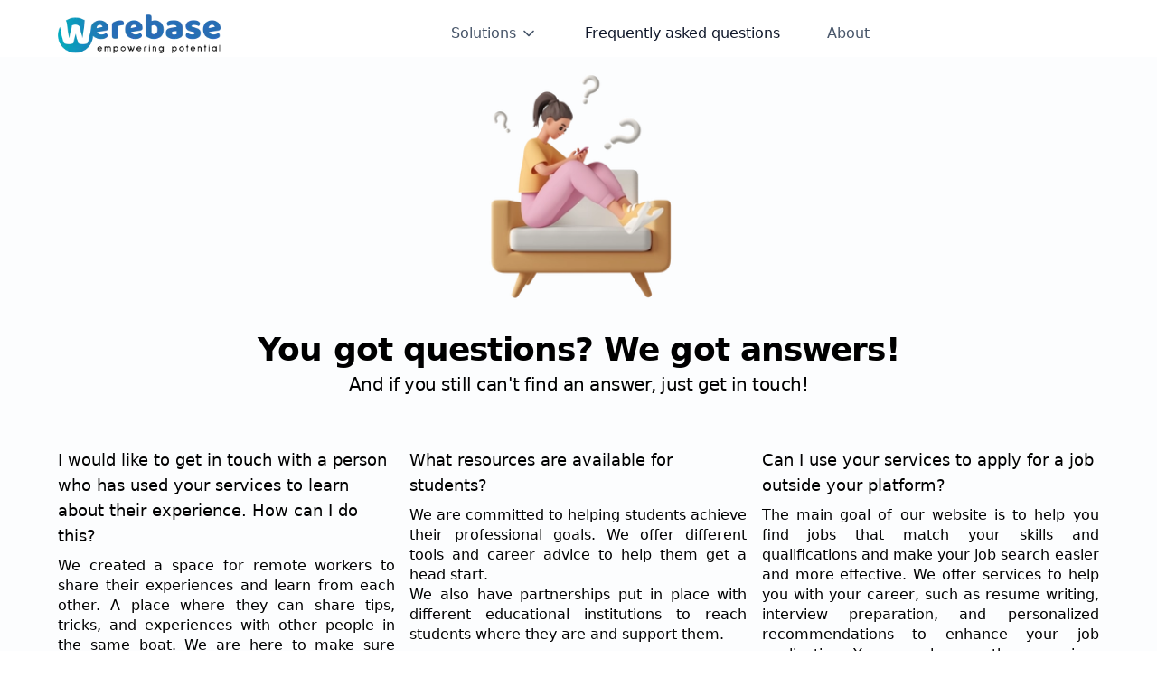

--- FILE ---
content_type: text/html; charset=utf-8
request_url: https://werebase.com/faq
body_size: 16750
content:
<!DOCTYPE html><html lang="en"><head><meta charSet="utf-8"/><meta name="viewport" content="width=device-width"/><meta name="twitter:creator" content="@werebasecom"/><link rel="canonical" href="https://www.werebase.com/"/><title>Frequently asked questions - WeRebase</title><meta name="robots" content="index,follow"/><meta property="og:title" content="Frequently asked questions - WeRebase"/><link rel="preload" as="image" imageSrcSet="/_next/image?url=%2Fmedia%2Flogo-full.svg&amp;w=256&amp;q=75 1x, /_next/image?url=%2Fmedia%2Flogo-full.svg&amp;w=384&amp;q=75 2x" fetchpriority="high"/><meta name="next-head-count" content="8"/><link rel="preload" href="/_next/static/css/e9474dcdac02cb07.css" as="style" crossorigin=""/><link rel="stylesheet" href="/_next/static/css/e9474dcdac02cb07.css" crossorigin="" data-n-g=""/><noscript data-n-css=""></noscript><script defer="" crossorigin="" nomodule="" src="/_next/static/chunks/polyfills-c67a75d1b6f99dc8.js"></script><script src="/_next/static/chunks/webpack-87d8b11eda4dff17.js" defer="" crossorigin=""></script><script src="/_next/static/chunks/framework-6618fcfaf8cc4c2e.js" defer="" crossorigin=""></script><script src="/_next/static/chunks/main-e8da0f9a2d813625.js" defer="" crossorigin=""></script><script src="/_next/static/chunks/pages/_app-651e9efab2ff4ab0.js" defer="" crossorigin=""></script><script src="/_next/static/chunks/a4ae0bb0-de79a3202678cd3b.js" defer="" crossorigin=""></script><script src="/_next/static/chunks/8f4928e2-678dd7996d113851.js" defer="" crossorigin=""></script><script src="/_next/static/chunks/435-b8ca29a5235a6b6f.js" defer="" crossorigin=""></script><script src="/_next/static/chunks/657-ca83c454362f4a0f.js" defer="" crossorigin=""></script><script src="/_next/static/chunks/pages/faq-785d7f95fae5b1c8.js" defer="" crossorigin=""></script><script src="/_next/static/_ErQLXaF9og-h6lC9nrxH/_buildManifest.js" defer="" crossorigin=""></script><script src="/_next/static/_ErQLXaF9og-h6lC9nrxH/_ssgManifest.js" defer="" crossorigin=""></script></head><body><div id="__next"><div style="position:fixed;z-index:9999;top:16px;left:16px;right:16px;bottom:16px;pointer-events:none"></div><nav class="bg-white relative md:pt-4 py-1 z-50 flex items-center justify-between px-5 sm:px-14 lg:px-16"><a class="w-fit" href="/"><img alt="WeRebase Logo" fetchpriority="high" width="180" height="80" decoding="async" data-nimg="1" style="color:transparent" srcSet="/_next/image?url=%2Fmedia%2Flogo-full.svg&amp;w=256&amp;q=75 1x, /_next/image?url=%2Fmedia%2Flogo-full.svg&amp;w=384&amp;q=75 2x" src="/_next/image?url=%2Fmedia%2Flogo-full.svg&amp;w=384&amp;q=75"/></a><ul class="hidden lg:flex lg:items-center lg:space-x-1"><li><div data-headlessui-state=""><button aria-expanded="false" data-headlessui-state="" class="transition ease-in-out hover:bg-gray-50 text-slate-600 hover:text-slate-900 px-3.5 md:px-6 py-2 flex items-center space-x-1 rounded-lg"><div>Solutions</div><svg stroke="currentColor" fill="none" stroke-width="2" viewBox="0 0 24 24" stroke-linecap="round" stroke-linejoin="round" class="w-5 h-5" height="1em" width="1em" xmlns="http://www.w3.org/2000/svg"><polyline points="6 9 12 15 18 9"></polyline></svg></button></div><div style="position:fixed;top:1px;left:1px;width:1px;height:0;padding:0;margin:-1px;overflow:hidden;clip:rect(0, 0, 0, 0);white-space:nowrap;border-width:0;display:none"></div></li><li><a href="/faq" class="transition ease-in-out hover:bg-gray-50 px-3.5 md:px-6 py-2 rounded-lg inline-block text-slate-900"><div>Frequently asked questions</div></a></li><li><a href="/about" class="transition ease-in-out hover:bg-gray-50 text-slate-600 hover:text-slate-900 px-3.5 md:px-6 py-2 rounded-lg inline-block"><div>About</div></a></li></ul><div></div></nav><main class="mx-auto bg-slate-50/40 max-w-none"><div class="flex justify-center w-full pt-4"><img alt="" loading="lazy" width="256" height="256" decoding="async" data-nimg="1" class="scale-105" style="color:transparent" srcSet="/_next/image?url=%2F_next%2Fstatic%2Fmedia%2Ffaq.a76976e0.png&amp;w=256&amp;q=100 1x, /_next/image?url=%2F_next%2Fstatic%2Fmedia%2Ffaq.a76976e0.png&amp;w=640&amp;q=100 2x" src="/_next/image?url=%2F_next%2Fstatic%2Fmedia%2Ffaq.a76976e0.png&amp;w=640&amp;q=100"/></div><section class="overflow-hidden px-5 sm:px-14 lg:px-16 pb-24 py-0 pt-8"><div class="md:mx-auto md:text-center max-w-2xl xl:max-w-none space-y-1 pb-14"><h3>You got questions? We got answers!</h3><h6 class="font-normal max-w-2xl mx-auto">And if you still can&#x27;t find an answer, just get in touch!</h6></div><div><div class="space-y-10"><div class="columns-1 lg:columns-2 xl:columns-3 gap-4 [column-fill:_balance] box-border mx-auto before:box-inherit after:box-inherit"><div class="pb-8 lg:pb-4 break-inside-avoid"><div class="space-y-2"><p class="text-lg font-medium">I would like to get in touch with a person who has used your services to learn about their experience. How can I do this?</p><p class="leading-snug text-justify">We created a space for remote workers to share their experiences and learn from each other. A place where they can share tips, tricks, and experiences with other people in the same boat. We are here to make sure your remote work is seamless. We want to help people like yourself to achieve their goals and dreams. We care about talent and we want to ensure that they reach their full potential!</p></div></div><div class="pb-8 lg:pb-4 break-inside-avoid"><div class="space-y-2"><p class="text-lg font-medium">What fees apply?</p><p class="leading-snug text-justify">We do not charge any monthly fees or subscriptions. We want to make sure that our users have the best experience possible, without any hidden costs.</p></div></div><div class="pb-8 lg:pb-4 break-inside-avoid"><div class="space-y-2"><p class="text-lg font-medium">What resources are available for students?</p><p class="leading-snug text-justify">We are committed to helping students achieve their professional goals. We offer different tools and career advice to help them get a head start.<br/>We also have partnerships put in place with different educational institutions to reach students where they are and support them.</p></div></div><div class="pb-8 lg:pb-4 break-inside-avoid"><div class="space-y-2"><p class="text-lg font-medium">Do I absolutely have to use all the services?</p><p class="leading-snug text-justify">All services are available and free to use separately or jointly when you need them. It’s up to you to decide what services are better suited for your career aspirations.</p></div></div><div class="pb-8 lg:pb-4 break-inside-avoid"><div class="space-y-2"><p class="text-lg font-medium">Can I use your services to apply for a job outside your platform?</p><p class="leading-snug text-justify">The main goal of our website is to help you find jobs that match your skills and qualifications and make your job search easier and more effective. We offer services to help you with your career, such as resume writing, interview preparation, and personalized recommendations to enhance your job application. You can also use these services when applying for jobs at other companies.</p></div></div><div class="pb-8 lg:pb-4 break-inside-avoid"><div class="space-y-2"><p class="text-lg font-medium">As an educational institution partner, how is the program beneficial for our students?</p><p class="leading-snug text-justify">We are committed to creating an environment where students can learn, grow, and thrive. The partnership with the universities allows students for more access to resources and direct access to professionals to help support them in their careers. We can reach out to these students and help them find the right career path, while also offering them the support they need.</p></div></div></div><div id="career-explorer" class="py-4 space-y-8"><div class="flex items-center justify-between"><div class="flex items-center space-x-2"><div class="p-2 rounded-2xl flex flex-col items-center justify-center w-fit group-hover:ease-in-out shadow from-purple-300 via-purple-400 to-purple-500 bg-gradient-to-tr"><svg stroke="currentColor" fill="none" stroke-width="2" viewBox="0 0 24 24" aria-hidden="true" class="text-white w-6 h-6" height="1em" width="1em" xmlns="http://www.w3.org/2000/svg"><path stroke-linecap="round" stroke-linejoin="round" d="M9 20l-5.447-2.724A1 1 0 013 16.382V5.618a1 1 0 011.447-.894L9 7m0 13l6-3m-6 3V7m6 10l4.553 2.276A1 1 0 0021 18.382V7.618a1 1 0 00-.553-.894L15 4m0 13V4m0 0L9 7"></path></svg></div><h5 class="tracking-tight bg-clip-text text-transparent font-medium from-purple-300 via-purple-400 to-purple-500 bg-gradient-to-tr">Discover the job</h5></div><a class="inline-flex items-center space-x-1 group w-fit hover:underline hover:underline-offset-4" href="/career-explorer"><span class="text-transparent bg-clip-text font-medium from-purple-300 via-purple-400 to-purple-500 bg-gradient-to-tr">Visit Career Explorer</span><svg stroke="currentColor" fill="none" stroke-width="2" viewBox="0 0 24 24" stroke-linecap="round" stroke-linejoin="round" class="invisible w-4 h-4 transition ease-in-out delay-75 group-hover:visible" height="1em" width="1em" xmlns="http://www.w3.org/2000/svg"><line x1="5" y1="12" x2="19" y2="12"></line><polyline points="12 5 19 12 12 19"></polyline></svg></a></div><div class="columns-1 lg:columns-2 xl:columns-3 gap-4 [column-fill:_balance] box-border mx-auto before:box-inherit after:box-inherit"><div class="pb-8 lg:pb-4 break-inside-avoid"><div class="p-4 bg-white shadow-md rounded-lg p-6 space-y-2 shadow-lg"><div class="space-y-2"><p class="text-lg font-medium">How does the job matching rate work?</p><p class="leading-snug text-justify">The job matching rate is based on the probability of being matched to a job that is the best fit for you. Our algorithm tries to find jobs that match your skills and experience, as well as your preferences.</p></div></div></div><div class="pb-8 lg:pb-4 break-inside-avoid"><div class="p-4 bg-white shadow-md rounded-lg p-6 space-y-2 shadow-lg"><div class="space-y-2"><p class="text-lg font-medium">What kind of information can I access in Career Explorer?</p><p class="leading-snug text-justify">For each job, you will have access to the following 4 elements:<br/>(1) Job description,<br/>(2) Tasks and responsibilities, <br/>(3) Requirements and skills needed, <br/>(4) Type of training, <br/>(5) The associated career plan. You will also have access to some resources regarding the job.</p></div></div></div><div class="pb-8 lg:pb-4 break-inside-avoid"><div class="p-4 bg-white shadow-md rounded-lg p-6 space-y-2 shadow-lg"><div class="space-y-2"><p class="text-lg font-medium">Is there a way to improve my profile to be able to apply for jobs in my preferred profession?</p><p class="leading-snug text-justify">Of course! YES. Career Explorer directs you to some resources. You can take free online courses and obtain certificates that can drastically improve your application for a job offer. Employers are looking for people who are curious and quick learners and you can demonstrate this through your personal initiatives.</p></div></div></div><div class="pb-8 lg:pb-4 break-inside-avoid"><div class="p-4 bg-white shadow-md rounded-lg p-6 space-y-2 shadow-lg"><div class="space-y-2"><p class="text-lg font-medium">I am not sure if I will be able to get a job. How do I go about it?</p><p class="leading-snug text-justify">First of all, you need to find out more about the job and Career Explorer is a tool that will give you some useful information. You will also get an idea of the matching rate of your profile to the job. Don&#x27;t forget that you can improve your profile for the chosen job by taking free online courses, doing mini-projects, etc.</p></div></div></div></div></div><div id="job-finder" class="py-4 space-y-8"><div class="flex items-center justify-between"><div class="flex items-center space-x-2"><div class="p-2 rounded-2xl flex flex-col items-center justify-center w-fit group-hover:ease-in-out shadow from-indigo-300 via-indigo-400 to-indigo-500 bg-gradient-to-tr"><svg stroke="currentColor" fill="none" stroke-width="2" viewBox="0 0 24 24" aria-hidden="true" class="text-white w-6 h-6" height="1em" width="1em" xmlns="http://www.w3.org/2000/svg"><path stroke-linecap="round" stroke-linejoin="round" d="M21 13.255A23.931 23.931 0 0112 15c-3.183 0-6.22-.62-9-1.745M16 6V4a2 2 0 00-2-2h-4a2 2 0 00-2 2v2m4 6h.01M5 20h14a2 2 0 002-2V8a2 2 0 00-2-2H5a2 2 0 00-2 2v10a2 2 0 002 2z"></path></svg></div><h5 class="tracking-tight bg-clip-text text-transparent font-medium from-indigo-300 via-indigo-400 to-indigo-500 bg-gradient-to-tr">Find the job</h5></div><a class="inline-flex items-center space-x-1 group w-fit hover:underline hover:underline-offset-4" href="/job-finder"><span class="text-transparent bg-clip-text font-medium from-indigo-300 via-indigo-400 to-indigo-500 bg-gradient-to-tr">Visit Job Finder</span><svg stroke="currentColor" fill="none" stroke-width="2" viewBox="0 0 24 24" stroke-linecap="round" stroke-linejoin="round" class="invisible w-4 h-4 transition ease-in-out delay-75 group-hover:visible" height="1em" width="1em" xmlns="http://www.w3.org/2000/svg"><line x1="5" y1="12" x2="19" y2="12"></line><polyline points="12 5 19 12 12 19"></polyline></svg></a></div><div class="columns-1 lg:columns-2 xl:columns-3 gap-4 [column-fill:_balance] box-border mx-auto before:box-inherit after:box-inherit"><div class="pb-8 lg:pb-4 break-inside-avoid"><div class="p-4 bg-white shadow-md rounded-lg p-6 space-y-2 shadow-lg"><div class="space-y-2"><p class="text-lg font-medium">What opportunities are available?</p><p class="leading-snug text-justify">We currently have offers for various departments, including Marketing, Customer Service, Design, and Web Development.</p></div></div></div><div class="pb-8 lg:pb-4 break-inside-avoid"><div class="p-4 bg-white shadow-md rounded-lg p-6 space-y-2 shadow-lg"><div class="space-y-2"><p class="text-lg font-medium">The job offers are worldwide. Do I have a chance to be recruited in these countries?</p><p class="leading-snug text-justify">Due to the high demand in the international market and the shortage in some countries, employers are increasingly looking for talent anywhere in the world.<br/>Via WeRebase, you can suggest to the employer to recruit you in remote mode on a long-term basis or only during the period of administrative procedures to obtain a visa or residence permit.The remote recruitment is done without any action on the part of the employer because everything is managed by WeRebase.<br/>This will increase your chances of being recruited as employers generally want to recruit successful candidates as soon as possible.</p></div></div></div><div class="pb-8 lg:pb-4 break-inside-avoid"><div class="p-4 bg-white shadow-md rounded-lg p-6 space-y-2 shadow-lg"><div class="space-y-2"><p class="text-lg font-medium">How can I identify the offers that best match my profile and skills?</p><p class="leading-snug text-justify">Simply by consulting the matching rate displayed next to each offer. You can also use the &quot;filter and sort&quot; feature to access the most relevant offers more easily. Don&#x27;t forget to use the CV Optimizer service to improve your matching rates.</p></div></div></div><div class="pb-8 lg:pb-4 break-inside-avoid"><div class="p-4 bg-white shadow-md rounded-lg p-6 space-y-2 shadow-lg"><div class="space-y-2"><p class="text-lg font-medium">How is this different from other job posting sites?</p><p class="leading-snug text-justify">WeRebase is not just another job posting site, but a platform aimed at supporting people in getting the careers they want. We focus on matching the right candidates with the right careers and help with the whole process going from CV optimization, to interview practices.</p></div></div></div><div class="pb-8 lg:pb-4 break-inside-avoid"><div class="p-4 bg-white shadow-md rounded-lg p-6 space-y-2 shadow-lg"><div class="space-y-2"><p class="text-lg font-medium">Will I also be able to access internship opportunities?</p><p class="leading-snug text-justify">Yes, the type of offer (internship or job) is displayed. You can also use the &quot;Filter&quot; feature to display only internship offers.</p></div></div></div><div class="pb-8 lg:pb-4 break-inside-avoid"><div class="p-4 bg-white shadow-md rounded-lg p-6 space-y-2 shadow-lg"><div class="space-y-2"><p class="text-lg font-medium">Are there any part-time or freelance opportunities for students on your platform?</p><p class="leading-snug text-justify">Our goal is to provide sustainable and long-term employment opportunities that will allow you to grow. That is why most of our offers will be full-time.<br/>We also offer part-time opportunities as we think they play a big role in enriching students and young grads&#x27; professional experience.<br/>Currently we don’t have any freelance offers on our platform. But we recommend you put what you&#x27;ve done as a freelancer on your resume to increase your chances of landing interesting job offers.</p></div></div></div></div></div><div id="cv-optimizer" class="py-4 space-y-8"><div class="flex items-center justify-between"><div class="flex items-center space-x-2"><div class="p-2 rounded-2xl flex flex-col items-center justify-center w-fit group-hover:ease-in-out shadow from-sky-300 via-sky-400 to-sky-500 bg-gradient-to-tr"><svg stroke="currentColor" fill="none" stroke-width="2" viewBox="0 0 24 24" aria-hidden="true" class="text-white w-6 h-6" height="1em" width="1em" xmlns="http://www.w3.org/2000/svg"><path stroke-linecap="round" stroke-linejoin="round" d="M5 3v4M3 5h4M6 17v4m-2-2h4m5-16l2.286 6.857L21 12l-5.714 2.143L13 21l-2.286-6.857L5 12l5.714-2.143L13 3z"></path></svg></div><h5 class="tracking-tight bg-clip-text text-transparent font-medium from-sky-300 via-sky-400 to-sky-500 bg-gradient-to-tr">Get the interview</h5></div><a class="inline-flex items-center space-x-1 group w-fit hover:underline hover:underline-offset-4" href="/cv-optimizer"><span class="text-transparent bg-clip-text font-medium from-sky-300 via-sky-400 to-sky-500 bg-gradient-to-tr">Visit CV Optimizer</span><svg stroke="currentColor" fill="none" stroke-width="2" viewBox="0 0 24 24" stroke-linecap="round" stroke-linejoin="round" class="invisible w-4 h-4 transition ease-in-out delay-75 group-hover:visible" height="1em" width="1em" xmlns="http://www.w3.org/2000/svg"><line x1="5" y1="12" x2="19" y2="12"></line><polyline points="12 5 19 12 12 19"></polyline></svg></a></div><div class="columns-1 lg:columns-2 xl:columns-3 gap-4 [column-fill:_balance] box-border mx-auto before:box-inherit after:box-inherit"><div class="pb-8 lg:pb-4 break-inside-avoid"><div class="p-4 bg-white shadow-md rounded-lg p-6 space-y-2 shadow-lg"><div class="space-y-2"><p class="text-lg font-medium">Can I share my optimized CV elsewhere?</p><p class="leading-snug text-justify">Yes! Your completed and optimized CV can be shared through your profile, QR code or it can be emailed. You can also post it on your website or social media accounts.</p></div></div></div><div class="pb-8 lg:pb-4 break-inside-avoid"><div class="p-4 bg-white shadow-md rounded-lg p-6 space-y-2 shadow-lg"><div class="space-y-2"><p class="text-lg font-medium">Is it possible to manage multiple versions of a resume?</p><p class="leading-snug text-justify">Yes, CV Optimizer allows you to store multiple versions without any limit. You can thus have a variant of CV for each job offer to which you have applied. You will have for each version the visibility on the date of creation, the language used, for which offer was made, etc.</p></div></div></div><div class="pb-8 lg:pb-4 break-inside-avoid"><div class="p-4 bg-white shadow-md rounded-lg p-6 space-y-2 shadow-lg"><div class="space-y-2"><p class="text-lg font-medium">Why customize a CV for each job offer?</p><p class="leading-snug text-justify">To highlight the key elements required and to use the same terminology as on the job. Note that the employer spends an average of 6 seconds looking at a CV during the first screening. The objective is to allow the employer to see more clearly and thereby pass your application during this first filtering. CV Optimizer guides you to achieve this goal by offering recommendations to increase the matching rate.</p></div></div></div><div class="pb-8 lg:pb-4 break-inside-avoid"><div class="p-4 bg-white shadow-md rounded-lg p-6 space-y-2 shadow-lg"><div class="space-y-2"><p class="text-lg font-medium">How to optimize a CV?</p><p class="leading-snug text-justify">Simply specify the job offer you wish to apply for and CV Optimizer will indicate the matching rate and suggest adjustments and recommendations to improve this rate. Once you have made these adjustments, the system calculates the matching rate again. The higher this rate is, the greater your chances are that your application will be selected.</p></div></div></div></div></div><div id="interview-simulator" class="py-4 space-y-8"><div class="flex items-center justify-between"><div class="flex items-center space-x-2"><div class="p-2 rounded-2xl flex flex-col items-center justify-center w-fit group-hover:ease-in-out shadow from-red-300 via-red-400 to-red-500 bg-gradient-to-tr"><svg stroke="currentColor" fill="none" stroke-width="2" viewBox="0 0 24 24" aria-hidden="true" class="text-white w-6 h-6" height="1em" width="1em" xmlns="http://www.w3.org/2000/svg"><path stroke-linecap="round" stroke-linejoin="round" d="M15 10l4.553-2.276A1 1 0 0121 8.618v6.764a1 1 0 01-1.447.894L15 14M5 18h8a2 2 0 002-2V8a2 2 0 00-2-2H5a2 2 0 00-2 2v8a2 2 0 002 2z"></path></svg></div><h5 class="tracking-tight bg-clip-text text-transparent font-medium from-red-300 via-red-400 to-red-500 bg-gradient-to-tr">Get the job</h5></div><a class="inline-flex items-center space-x-1 group w-fit hover:underline hover:underline-offset-4" href="/interview-simulator"><span class="text-transparent bg-clip-text font-medium from-red-300 via-red-400 to-red-500 bg-gradient-to-tr">Visit Interview Simulator</span><svg stroke="currentColor" fill="none" stroke-width="2" viewBox="0 0 24 24" stroke-linecap="round" stroke-linejoin="round" class="invisible w-4 h-4 transition ease-in-out delay-75 group-hover:visible" height="1em" width="1em" xmlns="http://www.w3.org/2000/svg"><line x1="5" y1="12" x2="19" y2="12"></line><polyline points="12 5 19 12 12 19"></polyline></svg></a></div><div class="columns-1 lg:columns-2 xl:columns-3 gap-4 [column-fill:_balance] box-border mx-auto before:box-inherit after:box-inherit"><div class="pb-8 lg:pb-4 break-inside-avoid"><div class="p-4 bg-white shadow-md rounded-lg p-6 space-y-2 shadow-lg"><div class="space-y-2"><p class="text-lg font-medium">Can I do the interview practice in other languages?</p><p class="leading-snug text-justify">Yes, you can. You have another language option other than English: French</p></div></div></div><div class="pb-8 lg:pb-4 break-inside-avoid"><div class="p-4 bg-white shadow-md rounded-lg p-6 space-y-2 shadow-lg"><div class="space-y-2"><p class="text-lg font-medium">How many interview practices can I do?</p><p class="leading-snug text-justify">You can only try three interview practices at a time. However, if you have reached your limit and then want to try a new practice, you can do so in the dashboard area by deleting a previous version.</p></div></div></div><div class="pb-8 lg:pb-4 break-inside-avoid"><div class="p-4 bg-white shadow-md rounded-lg p-6 space-y-2 shadow-lg"><div class="space-y-2"><p class="text-lg font-medium">Why is it so important to do mock interviews?</p><p class="leading-snug text-justify">Simply to have an idea of the types of questions that can be asked during a job interview and to be well prepared. As a reminder, the job interview is a key step in the recruitment process because the employer will make his decision based on the feeling he had during the interview. Interview Simulator allows you to be confronted with real questions asked in job interviews.</p></div></div></div><div class="pb-8 lg:pb-4 break-inside-avoid"><div class="p-4 bg-white shadow-md rounded-lg p-6 space-y-2 shadow-lg"><div class="space-y-2"><p class="text-lg font-medium">Who will be giving feedback on my interview practice?</p><p class="leading-snug text-justify">The practice is meant for you mainly to assess your performance. You can also get feedback from people you want to share your interview practice with, or request professional feedback from our coaches who will give you detailed feedback on your interview practice.</p></div></div></div><div class="pb-8 lg:pb-4 break-inside-avoid"><div class="p-4 bg-white shadow-md rounded-lg p-6 space-y-2 shadow-lg"><div class="space-y-2"><p class="text-lg font-medium">How can I improve and be better prepared for a job interview?</p><p class="leading-snug text-justify">It&#x27;s with practice. You can do several simulations. You can ask for feedback from your family/friends/experts on your simulation by sharing the saved interview with them.</p></div></div></div><div class="pb-8 lg:pb-4 break-inside-avoid"><div class="p-4 bg-white shadow-md rounded-lg p-6 space-y-2 shadow-lg"><div class="space-y-2"><p class="text-lg font-medium">How are the questions asked in the interview generated?</p><p class="leading-snug text-justify">Interview Simulator has more than 3000 questions. The questions are selected by an intelligent algorithm based on your profile and the position to be filled. The questions are therefore personalized in order to put you in conditions close to the real situation. You can setup the interview as you wish: duration, language (FR/EN), type (HR or Technical), mode (practice or real conditions), etc.</p></div></div></div></div></div><div id="remote-enabler" class="py-4 space-y-8"><div class="flex items-center justify-between"><div class="flex items-center space-x-2"><div class="p-2 rounded-2xl flex flex-col items-center justify-center w-fit group-hover:ease-in-out shadow from-teal-300 via-teal-400 to-teal-500 bg-gradient-to-tr"><svg stroke="currentColor" fill="none" stroke-width="2" viewBox="0 0 24 24" aria-hidden="true" class="text-white w-6 h-6" height="1em" width="1em" xmlns="http://www.w3.org/2000/svg"><path stroke-linecap="round" stroke-linejoin="round" d="M12 19l9 2-9-18-9 18 9-2zm0 0v-8"></path></svg></div><h5 class="tracking-tight bg-clip-text text-transparent font-medium from-teal-300 via-teal-400 to-teal-500 bg-gradient-to-tr">Work from anywhere</h5></div><a class="inline-flex items-center space-x-1 group w-fit hover:underline hover:underline-offset-4" href="/remote-enabler"><span class="text-transparent bg-clip-text font-medium from-teal-300 via-teal-400 to-teal-500 bg-gradient-to-tr">Visit Remote Enabler</span><svg stroke="currentColor" fill="none" stroke-width="2" viewBox="0 0 24 24" stroke-linecap="round" stroke-linejoin="round" class="invisible w-4 h-4 transition ease-in-out delay-75 group-hover:visible" height="1em" width="1em" xmlns="http://www.w3.org/2000/svg"><line x1="5" y1="12" x2="19" y2="12"></line><polyline points="12 5 19 12 12 19"></polyline></svg></a></div><div class="columns-1 lg:columns-2 xl:columns-3 gap-4 [column-fill:_balance] box-border mx-auto before:box-inherit after:box-inherit"><div class="pb-8 lg:pb-4 break-inside-avoid"><div class="p-4 bg-white shadow-md rounded-lg p-6 space-y-2 shadow-lg"><div class="space-y-2"><p class="text-lg font-medium">How does this service work exactly?</p><p class="leading-snug text-justify">We care about you and want you to be happy working remotely. We want you to grow and develop as professionals, so we offer a wide range of benefits in addition to your salary. This includes webinars, career resources, and training sessions that help you thrive at your new job. We are here to make your experience as easy as possible, starting from generating and editing your contract, to getting your work equipment right for you.<br/>We will answer all of your questions in a timely manner and help you understand the process better.</p></div></div></div><div class="pb-8 lg:pb-4 break-inside-avoid"><div class="p-4 bg-white shadow-md rounded-lg p-6 space-y-2 shadow-lg"><div class="space-y-2"><p class="text-lg font-medium">I can&#x27;t/don&#x27;t want to work from home, what if I want to work remotely with an employer?</p><p class="leading-snug text-justify">There are many different ways to work remotely, not just working from your home. You can choose where you want to work based on what suits your lifestyle best. This includes working from coffee shops, libraries, or at a nearby co-working space. The most important thing is to find a way that works for you.</p></div></div></div><div class="pb-8 lg:pb-4 break-inside-avoid"><div class="p-4 bg-white shadow-md rounded-lg p-6 space-y-2 shadow-lg"><div class="space-y-2"><p class="text-lg font-medium">What type of contracts do you offer?</p><p class="leading-snug text-justify">We offer two types of contracts: permanent and temporary contracts.<br/><br/><b>Permanent contracts</b> are suitable for you if you’re thinking of working 100% remotely. You can work anywhere you want, and still be able to earn a highly competitive salary without having to worry about legal or administrative processes.<br/><br/><b>Temporary contracts</b> is meant for people looking for a temporary solution to start working with a company elsewhere while their travel documents are getting ready. We will help you navigate through the paperwork and make sure that everything is in order for you to start working immediately and get paid during the period preceding your departure</p></div></div></div><div class="pb-8 lg:pb-4 break-inside-avoid"><div class="p-4 bg-white shadow-md rounded-lg p-6 space-y-2 shadow-lg"><div class="space-y-2"><p class="text-lg font-medium">Will equipment be provided or do I need to supply my own?</p><p class="leading-snug text-justify">Equipment is on us once your contract is signed and you’re ready to start working remotely! You don’t need to worry about office equipment, or internet connection.</p></div></div></div><div class="pb-8 lg:pb-4 break-inside-avoid"><div class="p-4 bg-white shadow-md rounded-lg p-6 space-y-2 shadow-lg"><div class="space-y-2"><p class="text-lg font-medium">I found a job outside of WeRebase, can I use your service to start working remotely?</p><p class="leading-snug text-justify">Definitely! We support you to have a positive remote work experience whether you found the job on WeRebase or anywhere else! All you have to do is fill in the form available on the platform and we will proceed with drafting your contract.</p></div></div></div><div class="pb-8 lg:pb-4 break-inside-avoid"><div class="p-4 bg-white shadow-md rounded-lg p-6 space-y-2 shadow-lg"><div class="space-y-2"><p class="text-lg font-medium">How is payment handled?</p><p class="leading-snug text-justify">We wire the salary you agreed on with your employer directly to your bank account in your local currency.</p></div></div></div><div class="pb-8 lg:pb-4 break-inside-avoid"><div class="p-4 bg-white shadow-md rounded-lg p-6 space-y-2 shadow-lg"><div class="space-y-2"><p class="text-lg font-medium">If I am applying to work in a country in which I need a visa to work in, do you also handle visa applications?</p><p class="leading-snug text-justify">We don&#x27;t handle the visa procedures. It is your employer who will make the necessary arrangements with you. WeRebase offers you the possibility to start working immediately while waiting for the finalization of the visa procedure, work permit, etc. This will also reassure your employer who needs you as soon as possible. Without this service you risk losing the job due to the delays in obtaining visas and the imminent need of your employer.</p></div></div></div><div class="pb-8 lg:pb-4 break-inside-avoid"><div class="p-4 bg-white shadow-md rounded-lg p-6 space-y-2 shadow-lg"><div class="space-y-2"><p class="text-lg font-medium">Will there be any additional costs to be retrieved from my salary?</p><p class="leading-snug text-justify">No, there are no hidden costs. You will receive exactly the salary you agreed upon with the company you will start working for. The most important thing is that you get paid what you deserve. Our service fees are fully covered by the employer: $199/month.</p></div></div></div></div></div></div></div></section></main><section class="overflow-hidden px-5 sm:px-14 lg:px-16 py-0 pt-8 pb-8 border-t"><div><div class="flex flex-col space-y-4 lg:items-center lg:justify-between lg:flex-row lg:space-y-0"><a href="/career-explorer" class="transition ease-in-out text-slate-600 hover:text-slate-900 px-3.5 md:px-6 py-2 inline-block w-full border border-purple-400 rounded-xl hover:shadow-md hover:shadow-purple-400 hover:-translate-y-1 lg:max-w-fit hover:bg-transparent"><div><div class="flex items-center space-x-3"><div class="p-2 rounded-2xl flex flex-col items-center justify-center w-fit group-hover:ease-in-out shadow from-purple-300 via-purple-400 to-purple-500 bg-gradient-to-tr"><svg stroke="currentColor" fill="none" stroke-width="2" viewBox="0 0 24 24" aria-hidden="true" class="text-white w-6 h-6" height="1em" width="1em" xmlns="http://www.w3.org/2000/svg"><path stroke-linecap="round" stroke-linejoin="round" d="M9 20l-5.447-2.724A1 1 0 013 16.382V5.618a1 1 0 011.447-.894L9 7m0 13l6-3m-6 3V7m6 10l4.553 2.276A1 1 0 0021 18.382V7.618a1 1 0 00-.553-.894L15 4m0 13V4m0 0L9 7"></path></svg></div><p class="font-medium text-lg tracking-tight text-transparent bg-clip-text from-purple-300 via-purple-400 to-purple-500 bg-gradient-to-tr">Career Explorer</p></div></div></a><a href="/job-finder" class="transition ease-in-out text-slate-600 hover:text-slate-900 px-3.5 md:px-6 py-2 inline-block w-full border border-indigo-400 rounded-xl hover:shadow-md hover:shadow-indigo-400 hover:-translate-y-1 lg:max-w-fit hover:bg-transparent"><div><div class="flex items-center space-x-3"><div class="p-2 rounded-2xl flex flex-col items-center justify-center w-fit group-hover:ease-in-out shadow from-indigo-300 via-indigo-400 to-indigo-500 bg-gradient-to-tr"><svg stroke="currentColor" fill="none" stroke-width="2" viewBox="0 0 24 24" aria-hidden="true" class="text-white w-6 h-6" height="1em" width="1em" xmlns="http://www.w3.org/2000/svg"><path stroke-linecap="round" stroke-linejoin="round" d="M21 13.255A23.931 23.931 0 0112 15c-3.183 0-6.22-.62-9-1.745M16 6V4a2 2 0 00-2-2h-4a2 2 0 00-2 2v2m4 6h.01M5 20h14a2 2 0 002-2V8a2 2 0 00-2-2H5a2 2 0 00-2 2v10a2 2 0 002 2z"></path></svg></div><p class="font-medium text-lg tracking-tight text-transparent bg-clip-text from-indigo-300 via-indigo-400 to-indigo-500 bg-gradient-to-tr">Job Finder</p></div></div></a><a href="/cv-optimizer" class="transition ease-in-out text-slate-600 hover:text-slate-900 px-3.5 md:px-6 py-2 inline-block w-full border rounded-xl border-sky-400 hover:shadow-md hover:shadow-sky-400 hover:-translate-y-1 lg:max-w-fit hover:bg-transparent"><div><div class="flex items-center space-x-3"><div class="p-2 rounded-2xl flex flex-col items-center justify-center w-fit group-hover:ease-in-out shadow from-sky-300 via-sky-400 to-sky-500 bg-gradient-to-tr"><svg stroke="currentColor" fill="none" stroke-width="2" viewBox="0 0 24 24" aria-hidden="true" class="text-white w-6 h-6" height="1em" width="1em" xmlns="http://www.w3.org/2000/svg"><path stroke-linecap="round" stroke-linejoin="round" d="M5 3v4M3 5h4M6 17v4m-2-2h4m5-16l2.286 6.857L21 12l-5.714 2.143L13 21l-2.286-6.857L5 12l5.714-2.143L13 3z"></path></svg></div><p class="font-medium text-lg tracking-tight text-transparent bg-clip-text from-sky-300 via-sky-400 to-sky-500 bg-gradient-to-tr">CV Optimizer</p></div></div></a><a href="/interview-simulator" class="transition ease-in-out text-slate-600 hover:text-slate-900 px-3.5 md:px-6 py-2 inline-block w-full border border-red-400 rounded-xl hover:shadow-md hover:shadow-red-400 hover:-translate-y-1 lg:max-w-fit hover:bg-transparent"><div><div class="flex items-center space-x-3"><div class="p-2 rounded-2xl flex flex-col items-center justify-center w-fit group-hover:ease-in-out shadow from-red-300 via-red-400 to-red-500 bg-gradient-to-tr"><svg stroke="currentColor" fill="none" stroke-width="2" viewBox="0 0 24 24" aria-hidden="true" class="text-white w-6 h-6" height="1em" width="1em" xmlns="http://www.w3.org/2000/svg"><path stroke-linecap="round" stroke-linejoin="round" d="M15 10l4.553-2.276A1 1 0 0121 8.618v6.764a1 1 0 01-1.447.894L15 14M5 18h8a2 2 0 002-2V8a2 2 0 00-2-2H5a2 2 0 00-2 2v8a2 2 0 002 2z"></path></svg></div><p class="font-medium text-lg tracking-tight text-transparent bg-clip-text from-red-300 via-red-400 to-red-500 bg-gradient-to-tr">Interview Simulator</p></div></div></a><a href="/remote-enabler" class="transition ease-in-out text-slate-600 hover:text-slate-900 px-3.5 md:px-6 py-2 inline-block w-full border border-green-400 rounded-xl hover:shadow-md hover:shadow-green-400 hover:-translate-y-1 lg:max-w-fit hover:bg-transparent"><div><div class="flex items-center space-x-3"><div class="p-2 rounded-2xl flex flex-col items-center justify-center w-fit group-hover:ease-in-out shadow from-teal-300 via-teal-400 to-teal-500 bg-gradient-to-tr"><svg stroke="currentColor" fill="none" stroke-width="2" viewBox="0 0 24 24" aria-hidden="true" class="text-white w-6 h-6" height="1em" width="1em" xmlns="http://www.w3.org/2000/svg"><path stroke-linecap="round" stroke-linejoin="round" d="M12 19l9 2-9-18-9 18 9-2zm0 0v-8"></path></svg></div><p class="font-medium text-lg tracking-tight text-transparent bg-clip-text from-teal-300 via-teal-400 to-teal-500 bg-gradient-to-tr">Remote Enabler</p></div></div></a></div></div></section><footer><section class="py-12 border-t border-t-slate-100 bg-gray-50/40 grid content-start grid-cols-1 gap-8 leading-tight tracking-tight lg:gap-4 md:grid-cols-4 text-black-500 px-5 sm:px-14 lg:px-16"><div class="space-y-4"><a class="w-fit" href="/"><img alt="WeRebase Logo" fetchpriority="high" width="180" height="40" decoding="async" data-nimg="1" style="color:transparent" srcSet="/_next/image?url=%2Fmedia%2Flogo-full.svg&amp;w=256&amp;q=75 1x, /_next/image?url=%2Fmedia%2Flogo-full.svg&amp;w=384&amp;q=75 2x" src="/_next/image?url=%2Fmedia%2Flogo-full.svg&amp;w=384&amp;q=75"/></a><div class="lg:pl-1.5 space-y-2"><div class="flex items-center space-x-1"><svg stroke="currentColor" fill="none" stroke-width="2" viewBox="0 0 24 24" stroke-linecap="round" stroke-linejoin="round" class="w-5 h-5" height="1em" width="1em" xmlns="http://www.w3.org/2000/svg"><path d="M21 10c0 7-9 13-9 13s-9-6-9-13a9 9 0 0 1 18 0z"></path><circle cx="12" cy="10" r="3"></circle></svg><span>Remote</span></div><div class="relative -ml-2" data-headlessui-state=""><button aria-expanded="false" data-headlessui-state="" class="transition ease-in-out hover:bg-gray-50 py-2 rounded-lg flex items-center space-x-1 px-2 text-black-500"><svg stroke="currentColor" fill="none" stroke-width="2" viewBox="0 0 24 24" aria-hidden="true" class="w-5 h-5" height="1em" width="1em" xmlns="http://www.w3.org/2000/svg"><path stroke-linecap="round" stroke-linejoin="round" d="M3.055 11H5a2 2 0 012 2v1a2 2 0 002 2 2 2 0 012 2v2.945M8 3.935V5.5A2.5 2.5 0 0010.5 8h.5a2 2 0 012 2 2 2 0 104 0 2 2 0 012-2h1.064M15 20.488V18a2 2 0 012-2h3.064M21 12a9 9 0 11-18 0 9 9 0 0118 0z"></path></svg><div>English (US)</div><svg stroke="currentColor" fill="currentColor" stroke-width="0" viewBox="0 0 20 20" aria-hidden="true" class="w-5 h-5" height="1em" width="1em" xmlns="http://www.w3.org/2000/svg"><path fill-rule="evenodd" d="M5.293 7.293a1 1 0 011.414 0L10 10.586l3.293-3.293a1 1 0 111.414 1.414l-4 4a1 1 0 01-1.414 0l-4-4a1 1 0 010-1.414z" clip-rule="evenodd"></path></svg></button></div><div style="position:fixed;top:1px;left:1px;width:1px;height:0;padding:0;margin:-1px;overflow:hidden;clip:rect(0, 0, 0, 0);white-space:nowrap;border-width:0;display:none"></div></div></div><div><h6>Solutions</h6><ul class="pt-3 space-y-3"><li><a class="inline-flex items-center space-x-1 group w-fit hover:underline hover:underline-offset-4" href="/career-explorer"><span>Career Explorer</span><svg stroke="currentColor" fill="none" stroke-width="2" viewBox="0 0 24 24" stroke-linecap="round" stroke-linejoin="round" class="invisible w-4 h-4 transition ease-in-out delay-75 group-hover:visible" height="1em" width="1em" xmlns="http://www.w3.org/2000/svg"><line x1="5" y1="12" x2="19" y2="12"></line><polyline points="12 5 19 12 12 19"></polyline></svg></a></li><li><a class="inline-flex items-center space-x-1 group w-fit hover:underline hover:underline-offset-4" href="/job-finder"><span>Job Finder</span><svg stroke="currentColor" fill="none" stroke-width="2" viewBox="0 0 24 24" stroke-linecap="round" stroke-linejoin="round" class="invisible w-4 h-4 transition ease-in-out delay-75 group-hover:visible" height="1em" width="1em" xmlns="http://www.w3.org/2000/svg"><line x1="5" y1="12" x2="19" y2="12"></line><polyline points="12 5 19 12 12 19"></polyline></svg></a></li><li><a class="inline-flex items-center space-x-1 group w-fit hover:underline hover:underline-offset-4" href="/cv-optimizer"><span>CV Optimizer</span><svg stroke="currentColor" fill="none" stroke-width="2" viewBox="0 0 24 24" stroke-linecap="round" stroke-linejoin="round" class="invisible w-4 h-4 transition ease-in-out delay-75 group-hover:visible" height="1em" width="1em" xmlns="http://www.w3.org/2000/svg"><line x1="5" y1="12" x2="19" y2="12"></line><polyline points="12 5 19 12 12 19"></polyline></svg></a></li><li><a class="inline-flex items-center space-x-1 group w-fit hover:underline hover:underline-offset-4" href="/interview-simulator"><span>Interview Simulator</span><svg stroke="currentColor" fill="none" stroke-width="2" viewBox="0 0 24 24" stroke-linecap="round" stroke-linejoin="round" class="invisible w-4 h-4 transition ease-in-out delay-75 group-hover:visible" height="1em" width="1em" xmlns="http://www.w3.org/2000/svg"><line x1="5" y1="12" x2="19" y2="12"></line><polyline points="12 5 19 12 12 19"></polyline></svg></a></li><li><a class="inline-flex items-center space-x-1 group w-fit hover:underline hover:underline-offset-4" href="/remote-enabler"><span>Remote Enabler</span><svg stroke="currentColor" fill="none" stroke-width="2" viewBox="0 0 24 24" stroke-linecap="round" stroke-linejoin="round" class="invisible w-4 h-4 transition ease-in-out delay-75 group-hover:visible" height="1em" width="1em" xmlns="http://www.w3.org/2000/svg"><line x1="5" y1="12" x2="19" y2="12"></line><polyline points="12 5 19 12 12 19"></polyline></svg></a></li></ul></div><div><h6>Company</h6><ul class="pt-3 space-y-3"><li><a class="inline-flex items-center space-x-1 group w-fit hover:underline hover:underline-offset-4" href="/about"><span>About us</span><svg stroke="currentColor" fill="none" stroke-width="2" viewBox="0 0 24 24" stroke-linecap="round" stroke-linejoin="round" class="invisible w-4 h-4 transition ease-in-out delay-75 group-hover:visible" height="1em" width="1em" xmlns="http://www.w3.org/2000/svg"><line x1="5" y1="12" x2="19" y2="12"></line><polyline points="12 5 19 12 12 19"></polyline></svg></a></li><li><a class="inline-flex items-center space-x-1 group w-fit hover:underline hover:underline-offset-4" href="/impact"><span>Our Impact</span><svg stroke="currentColor" fill="none" stroke-width="2" viewBox="0 0 24 24" stroke-linecap="round" stroke-linejoin="round" class="invisible w-4 h-4 transition ease-in-out delay-75 group-hover:visible" height="1em" width="1em" xmlns="http://www.w3.org/2000/svg"><line x1="5" y1="12" x2="19" y2="12"></line><polyline points="12 5 19 12 12 19"></polyline></svg></a></li><li><a class="inline-flex items-center space-x-1 group w-fit hover:underline hover:underline-offset-4" href="/faq"><span>FAQ</span><svg stroke="currentColor" fill="none" stroke-width="2" viewBox="0 0 24 24" stroke-linecap="round" stroke-linejoin="round" class="invisible w-4 h-4 transition ease-in-out delay-75 group-hover:visible" height="1em" width="1em" xmlns="http://www.w3.org/2000/svg"><line x1="5" y1="12" x2="19" y2="12"></line><polyline points="12 5 19 12 12 19"></polyline></svg></a></li><li><a class="inline-flex items-center space-x-1 group w-fit hover:underline hover:underline-offset-4" href="/partnerships"><span>Partnerships</span><svg stroke="currentColor" fill="none" stroke-width="2" viewBox="0 0 24 24" stroke-linecap="round" stroke-linejoin="round" class="invisible w-4 h-4 transition ease-in-out delay-75 group-hover:visible" height="1em" width="1em" xmlns="http://www.w3.org/2000/svg"><line x1="5" y1="12" x2="19" y2="12"></line><polyline points="12 5 19 12 12 19"></polyline></svg></a></li></ul></div><div><h6>Resources</h6><ul class="pt-3 space-y-3"><li><a class="inline-flex items-center space-x-1 group w-fit hover:underline hover:underline-offset-4" href="/legal/tos"><span>Terms of Service</span><svg stroke="currentColor" fill="none" stroke-width="2" viewBox="0 0 24 24" stroke-linecap="round" stroke-linejoin="round" class="invisible w-4 h-4 transition ease-in-out delay-75 group-hover:visible" height="1em" width="1em" xmlns="http://www.w3.org/2000/svg"><line x1="5" y1="12" x2="19" y2="12"></line><polyline points="12 5 19 12 12 19"></polyline></svg></a></li><li><a class="inline-flex items-center space-x-1 group w-fit hover:underline hover:underline-offset-4" href="/legal/privacy"><span>Privacy Policy</span><svg stroke="currentColor" fill="none" stroke-width="2" viewBox="0 0 24 24" stroke-linecap="round" stroke-linejoin="round" class="invisible w-4 h-4 transition ease-in-out delay-75 group-hover:visible" height="1em" width="1em" xmlns="http://www.w3.org/2000/svg"><line x1="5" y1="12" x2="19" y2="12"></line><polyline points="12 5 19 12 12 19"></polyline></svg></a></li></ul></div></section><section class="flex flex-col-reverse items-center py-6 text-sm lg:justify-between lg:flex-row text-white bg-black-600 px-5 sm:px-14 lg:px-16"><p>Copyright © 2024 WeRebase. All rights reserved.</p><div class="flex items-center pb-4 space-x-3 lg:pb-0"><a target="_blank" href="https://fb.com/werebasecom" rel="noreferrer"><svg stroke="currentColor" fill="currentColor" stroke-width="0" viewBox="0 0 512 512" class="w-5 h-5 transition ease-in-out delay-75 fill-white hover:fill-blue-500" height="1em" width="1em" xmlns="http://www.w3.org/2000/svg"><path d="M504 256C504 119 393 8 256 8S8 119 8 256c0 123.78 90.69 226.38 209.25 245V327.69h-63V256h63v-54.64c0-62.15 37-96.48 93.67-96.48 27.14 0 55.52 4.84 55.52 4.84v61h-31.28c-30.8 0-40.41 19.12-40.41 38.73V256h68.78l-11 71.69h-57.78V501C413.31 482.38 504 379.78 504 256z"></path></svg></a><a target="_blank" href="https://linkedin.com/company/werebasecom" rel="noreferrer"><svg stroke="currentColor" fill="currentColor" stroke-width="0" viewBox="0 0 448 512" class="w-5 h-5 transition ease-in-out delay-75 fill-white hover:fill-blue-500" height="1em" width="1em" xmlns="http://www.w3.org/2000/svg"><path d="M100.28 448H7.4V148.9h92.88zM53.79 108.1C24.09 108.1 0 83.5 0 53.8a53.79 53.79 0 0 1 107.58 0c0 29.7-24.1 54.3-53.79 54.3zM447.9 448h-92.68V302.4c0-34.7-.7-79.2-48.29-79.2-48.29 0-55.69 37.7-55.69 76.7V448h-92.78V148.9h89.08v40.8h1.3c12.4-23.5 42.69-48.3 87.88-48.3 94 0 111.28 61.9 111.28 142.3V448z"></path></svg></a><a target="_blank" href="https://instagram.com/werebasecom" rel="noreferrer"><svg stroke="currentColor" fill="currentColor" stroke-width="0" viewBox="0 0 448 512" class="w-5 h-5 transition ease-in-out delay-75 fill-white hover:fill-blue-500" height="1em" width="1em" xmlns="http://www.w3.org/2000/svg"><path d="M224.1 141c-63.6 0-114.9 51.3-114.9 114.9s51.3 114.9 114.9 114.9S339 319.5 339 255.9 287.7 141 224.1 141zm0 189.6c-41.1 0-74.7-33.5-74.7-74.7s33.5-74.7 74.7-74.7 74.7 33.5 74.7 74.7-33.6 74.7-74.7 74.7zm146.4-194.3c0 14.9-12 26.8-26.8 26.8-14.9 0-26.8-12-26.8-26.8s12-26.8 26.8-26.8 26.8 12 26.8 26.8zm76.1 27.2c-1.7-35.9-9.9-67.7-36.2-93.9-26.2-26.2-58-34.4-93.9-36.2-37-2.1-147.9-2.1-184.9 0-35.8 1.7-67.6 9.9-93.9 36.1s-34.4 58-36.2 93.9c-2.1 37-2.1 147.9 0 184.9 1.7 35.9 9.9 67.7 36.2 93.9s58 34.4 93.9 36.2c37 2.1 147.9 2.1 184.9 0 35.9-1.7 67.7-9.9 93.9-36.2 26.2-26.2 34.4-58 36.2-93.9 2.1-37 2.1-147.8 0-184.8zM398.8 388c-7.8 19.6-22.9 34.7-42.6 42.6-29.5 11.7-99.5 9-132.1 9s-102.7 2.6-132.1-9c-19.6-7.8-34.7-22.9-42.6-42.6-11.7-29.5-9-99.5-9-132.1s-2.6-102.7 9-132.1c7.8-19.6 22.9-34.7 42.6-42.6 29.5-11.7 99.5-9 132.1-9s102.7-2.6 132.1 9c19.6 7.8 34.7 22.9 42.6 42.6 11.7 29.5 9 99.5 9 132.1s2.7 102.7-9 132.1z"></path></svg></a><a target="_blank" href="https://twitter.com/werebasecom" rel="noreferrer"><svg stroke="currentColor" fill="currentColor" stroke-width="0" viewBox="0 0 512 512" class="w-5 h-5 transition ease-in-out delay-75 fill-white hover:fill-blue-500" height="1em" width="1em" xmlns="http://www.w3.org/2000/svg"><path d="M459.37 151.716c.325 4.548.325 9.097.325 13.645 0 138.72-105.583 298.558-298.558 298.558-59.452 0-114.68-17.219-161.137-47.106 8.447.974 16.568 1.299 25.34 1.299 49.055 0 94.213-16.568 130.274-44.832-46.132-.975-84.792-31.188-98.112-72.772 6.498.974 12.995 1.624 19.818 1.624 9.421 0 18.843-1.3 27.614-3.573-48.081-9.747-84.143-51.98-84.143-102.985v-1.299c13.969 7.797 30.214 12.67 47.431 13.319-28.264-18.843-46.781-51.005-46.781-87.391 0-19.492 5.197-37.36 14.294-52.954 51.655 63.675 129.3 105.258 216.365 109.807-1.624-7.797-2.599-15.918-2.599-24.04 0-57.828 46.782-104.934 104.934-104.934 30.213 0 57.502 12.67 76.67 33.137 23.715-4.548 46.456-13.32 66.599-25.34-7.798 24.366-24.366 44.833-46.132 57.827 21.117-2.273 41.584-8.122 60.426-16.243-14.292 20.791-32.161 39.308-52.628 54.253z"></path></svg></a></div></section></footer></div><script id="__NEXT_DATA__" type="application/json" crossorigin="">{"props":{"pageProps":{"_nextI18Next":{"initialI18nStore":{"en":{"common":{"how_it_works":"How it works","solution_nav":{"features":"Features","how_it_works":"How it works","preview":"Preview","faq":"FAQ"},"soon":"Soon"},"footer":{"copyright":"Copyright \u0026copy; {{year}} WeRebase. All rights reserved.","company":{"title":"Company","about":"About us","impact":"Our Impact","partnerships":"Partnerships"},"resources":{"title":"Resources","esg":"ESG","tos":"Terms of Service","privacy":"Privacy Policy"},"lang":{"en":"English (US)","fr":"Français (FR)"}},"navbar":{"faq":"Frequently asked questions","about":"About","sign_in":"Sign in","get_started":"Get started"},"index":{"title":"Find work. Better. Easier. Anywhere.","description":"WeRebase is a platform that provides African college students and fresh grads with better and easier tools to increase their chances of getting an international job/internship.","hero":{"header":"Find work.\u003cbr /\u003e\u003c1\u003eBetter\u003c/1\u003e. \u003c2\u003eEasier\u003c/2\u003e. \u003c3\u003eAnywhere\u003c/3\u003e","subheader":"WeRebase is a platform for African college students and fresh grads.\u003cbr /\u003eWe provide you with better and easier tools that increase your chances to get an international job/internship.","cta":"Sign up for free"},"solutions":{"career-explorer":{"title":"Discover the job","subtitle":"Orientation and digital jobs discovery"},"job-finder":{"title":"Find the job","subtitle":"Offers tailored to your profile"},"cv-optimizer":{"title":"Get the interview","subtitle":"CV tailored to the job offer"},"interview-simulator":{"title":"Get the job","subtitle":"Interview tailored to the job offer"},"remote-work":{"title":"Work from anywhere","subtitle":"Work remotely with no paperwork"}},"disciplines":{"title":"Grow your career in","dev":"Development","custdev":"Customer Support"},"features":{"1":{"title":"Access","content":"{{total}} opportunities.\u003cbr /\u003e10+ countries.\u003cbr /\u003eUpdated daily.","cta":"Discover Job Finder"},"2":{"title":"Increase","content":"By up to 50% your chances\u003cbr /\u003eof getting the interview,\u003cbr /\u003eand more.","cta":"Discover CV Optimizer"}},"blog":{"title":"Blog","subtitle":"Read our latest posts"},"testimonial":{"1":"The matching rate is just great. It allowed me to focus on the job offers that best fit my profile and avoid wasting time analyzing the hundreds of offers available. In addition, CV Optimizer helped me a lot to structure everything and to highlight my skills and enhance my profile thanks to the very precise recommendations related to the job offers I wanted to apply for. The proof is that I have received invitations to job interviews, something I have not experienced before","2":"I have done a few job interviews over the past few months and I was not comfortable at all. I just recently discovered Interview Simulator from WeRebase. This made it easy for me to practice for job interviews. Thanks to the sharing of my interviews with experts, I was able to get very useful feedback. I was also impressed by the diversity and relevance of the questions because they were adapted to my profile and to the job offer for which I did the interview simulation. I now feel much more at ease when I go for a job interview","3":"I heard about WeRebase during a workshop in my school. I signed up and I haven't regretted it because I was able to explore the different digital jobs and access resources to improve my resume. It was also easier for me to get an internship in my field of interest. I haven't had time to use the other services yet. But, I feel like I have everything I need on WeRebase, given the multitude of tools and services available, to have a successful start to my professional career.","title":"Testimonials","subtitle":"Don't take our word for it!"},"faq":{"1":{"question":"Do I absolutely have to use all the services?","answer":"All services are available and free to use separately or jointly when you need them. It’s up to you to decide what services are better suited for your career aspirations. "},"2":{"question":"What opportunities are available?","answer":"We currently have offers for various departments, including Marketing, Customer Service, Design, and Software Development"},"3":{"question":"Can I use your services to apply for a job outside your platform?","answer":"The main goal of our platform is to help you find jobs that match your skills and qualifications and make your job search easier and more effective. We offer services to help you with your career, such as resume writing, interview preparation, and personalized recommendations to enhance your job application. You can also use these services when applying for jobs at other companies."}}},"faq":{"title":"Frequently asked questions","subtitle":"If your question remains unanswered, get in touch and someone from the team will get back to you.","read_more":"Read more FAQ","visit":"Visit {{ name }}","page":{"title":"You got questions? We got answers!","subtitle":"And if you still can't find an answer, just get in touch!"},"items":{"general":{"1":{"question":"I would like to get in touch with a person who has used your services to learn about their experience. How can I do this?","answer":"We created a space for remote workers to share their experiences and learn from each other. A place where they can share tips, tricks, and experiences with other people in the same boat. We are here to make sure your remote work is seamless. We want to help people like yourself to achieve their goals and dreams. We care about talent and we want to ensure that they reach their full potential!"},"2":{"question":"What fees apply?","answer":"We do not charge any monthly fees or subscriptions. We want to make sure that our users have the best experience possible, without any hidden costs."},"3":{"question":"What resources are available for students?","answer":"We are committed to helping students achieve their professional goals. We offer different tools and career advice to help them get a head start.\u003cbr /\u003eWe also have partnerships put in place with different educational institutions to reach students where they are and support them."},"4":{"question":"Do I absolutely have to use all the services?","answer":"All services are available and free to use separately or jointly when you need them. It’s up to you to decide what services are better suited for your career aspirations."},"5":{"question":"Can I use your services to apply for a job outside your platform?","answer":"The main goal of our website is to help you find jobs that match your skills and qualifications and make your job search easier and more effective. We offer services to help you with your career, such as resume writing, interview preparation, and personalized recommendations to enhance your job application. You can also use these services when applying for jobs at other companies."},"6":{"question":"As an educational institution partner, how is the program beneficial for our students?","answer":"We are committed to creating an environment where students can learn, grow, and thrive. The partnership with the universities allows students for more access to resources and direct access to professionals to help support them in their careers. We can reach out to these students and help them find the right career path, while also offering them the support they need."}}}},"translation":{"about.impact.content":"\u003cp\u003eMany communities are facing an employment crisis as young people who come in search of opportunities and a better life often find that there is no work for them.\u003c/p\u003e\u003cp\u003e By creating job opportunities in the digital world, we can help the local population by ensuring that they are not only able to find a job, but can also spend their salary locally to support their community.\u003c/p\u003e\u003cp\u003e We're not just about finding great jobs for our youth, we believe in helping them find jobs that are right for their skills and interests and that give them valuable experience.\u003c/p\u003e\u003cp\u003e We want to help them find jobs that will let them develop long-term careers where they're happy and productive.\u003c/p\u003e\u003cp\u003e Our goal is to help them find jobs at companies they can feel passionate about.\u003c/p\u003e\u003cp\u003e We love working with youth to inspire, empower and enable them to realize their visions. We've got a process for connecting talent with the resources they need to bring their ideas to life and take them to the next stage of growth.\u003c/p\u003e","about.impact.subtitle":"What really drives us","about.impact.title":"Our impact","about.mission.content":"\u003cp\u003eWe believe in creating a platform that gives talent a way to discover their job match, improve their skills, and land their dream jobs.\u003c/p\u003e\u003cp\u003e A platform that enables the global human capital market to scale. \u003c/p\u003e","about.mission.subtitle":"Why we're doing this","about.mission.title":"Our mission","about.story.content":"\u003cp\u003e By exchanging with youth, we realized what their needs were: job seekers are struggling to find opportunities that match their skills and style. \u003c/p\u003e \u003cp\u003e They spend hours on job sites and networking events, sending out cover letters and resumes, only to get no response. \u003c/p\u003e \u003cp\u003e That's why we created WeRebase, a platform that not only connects companies with top talent but also provides many services allowing them to grow. \u003c/p\u003e \u003cp\u003e By leveraging technology, we match the skills and experience of talent with the opportunities of companies so those people can work, even remotely. \u003c/p\u003e \u003cp\u003e Our platform is changing how businesses are built by providing a marketplace where companies can find the best talent, regardless of geographic location. \u003c/p\u003e \u003cp\u003e It's a game changer for companies and individuals looking to build great companies together. \u003c/p\u003e \u003cp\u003e Whether you're looking for a new job or trying to find where your true passion lies, we think you'll love what we have to offer! \u003c/p\u003e","about.story.subtitle":"How it all started","about.story.title":"Our story","about.title":"About us","about.vision.content":"Bring growth opportunities to youth in a way that is efficient to help them succeed in the job application process, as well as provide value to applicants who would not otherwise be considered by an employer.","about.vision.subtitle":"Where we see this going","about.vision.title":"Our vision","business.case_studies.1":"A startup created 6 months ago with limited funds needed to quickly recruit a React developer. By using WeReBase, they were able to find a talented and motivated candidate without wasting time. They opted for remote recruitment, without administrative overhead, and were able to execute on their launch successfully.","business.case_studies.2":"An early-stage French B2B startup has started to sign their first clients and needed to staff their team with 1 for customer experience (to manage support request through the phone, email and chat), 1 community manager and 1 moderator to supervise the different interactions on the platform. However, the generated revenue doesn’t allow for a recruitment in France. With WeReBase, they were able to efficiently fulfill their needs with the required flexibility.","business.case_studies.3":"A fast-growing startup wants to expand internationally and needs to quickly build a team of developers to adapt its solution to the target market. Via WeReBase, the startup was able in a few days to find candidates and quickly put together the team while keeping costs manageable.","business.case_studies.4":"An incubated startup at a partner had to pivot and needed to have a prototype ready in 4 to 5 months. They remotely recruited an intern (as an end of study) and were able to successfully reach their goal spending only 400€ along the way. They then proceeded to remotely hire the former intern as a full-time employee to ensure continuous improvement of the product.","business.case_studies.case_study":"Case study #{{ n }}","business.case_studies.header":"Case studies","business.case_studies.subheader":"Here's how we can help","business.hero.cta":"Get in touch","business.hero.header":"The hybrid hiring platform","business.hero.subheader":"WeRebase connects startups with upcoming talent in Development, Marketing and Design.","business.how.1.cta":"Post your offer","business.how.1.desc":"Talent is not only hard to come by but also very expensive, especially developers. And it's even harder for early-stage startups due to the tight budget. On our ever-growing network, you’ll find talent in the fields of development, design, marketing, customer experience, accounting and more.","business.how.1.title":"Find talent","business.how.2.cta":"Sign up","business.how.2.desc":"Having a candidate’s CV is good, but seeing their portfolio is even better. The portfolio on WeRebase allows you to see the candidate’s work transparently. If it’s a coding project, you’ll see the source code. If it’s a design project, you’ll see the source files. If it’s a marketing project, you’ll see their contribution. That way you can have a clearer idea of who they are.","business.how.2.title":"Evaluate talent","business.how.3.cta":"Start hiring","business.how.3.desc":"You can remotely hire the candidate you want by signing a service contract with us. The contract ensures that the candidate will be working 100% for your startup wherein we will be handling both the legal and administrative aspects of hiring. We do that for a monthly fee of 199€ / month.","business.how.3.title":"Hire talent","business.how.header":"How it works","business.how.subheader":"It doesn't have to be complicated.","business.title":"WeRebase Business","business.why.1.desc":"Between the endless paperwork, changing laws and limiting finances, it's not always easy to recruit talent from the African continent. \nOh and did we tell you that you have to be established there to hire? \nAnd this is precisely where WeRebase comes in: We make it easier for you to recruit African talent without having to open a structure or deal with the African administration.","business.why.1.title":"Hire from any Africain country without going through the maze","business.why.2.desc":"2019 was a game-changer for all businesses, the message was clear: Adapt or sink. \nAnd that's when remote work proliferated. \nThe remote then evolved into hybrid teams where part of the team is present on the field and the other part on the other side of the globe. \nWeRebase therefore allows you to hire according to the mode that suits you the most: In person, remotely or both!","business.why.2.title":"Work without borders","business.why.3.desc":"If there's one thing that makes the task of recruiting unpleasant, it's poorly structured CVs. \nThat said, we have to go through the pile hoping to find the pipite, unfortunately the latter does not necessarily know how to present itself well and that is precisely where it comes in. \nOur system standardizes CVs so as to make them more readable, allowing you to better assess and detect the right elements.","business.why.3.title":"No bad résumés","business.why.4.title":"Have your cake, and eat it too!","business.why.header":"Why WeRebase","extras.partners":"Our partners","extras.supporters":"Our supporters","extras.trust":"They trust us","home.blog.subtitle":"Read our latest posts","home.blog.title":"Blog","home.description":"WeRebase is a platform that provides African college students and fresh grads with better and easier tools to increase their chances of getting an international job/internship.","home.disciplines.custdev":"Customer Support","home.disciplines.dev":"Development","home.disciplines.title":"Grow your career in","home.extras[1].content":"You're a company looking for tech talent?","home.extras[1].title":"For companies","home.extras[2].content":"WeRebase, a driven startup, with an impact","home.extras[2].title":"Impact","home.faq.1.answer":"All services are available and free to use separately or jointly when you need them. It’s up to you to decide what services are better suited for your career aspirations. ","home.faq.1.question":"Do I absolutely have to use all the services?","home.faq.2.answer":"We currently have offers for various departments, including Marketing, Customer Service, Design, and Software Development","home.faq.2.question":"What opportunities are available?","home.faq.3.answer":"The main goal of our platform is to help you find jobs that match your skills and qualifications and make your job search easier and more effective. We offer services to help you with your career, such as resume writing, interview preparation, and personalized recommendations to enhance your job application. You can also use these services when applying for jobs at other companies.","home.faq.3.question":"Can I use your services to apply for a job outside your platform?","home.features.1.content":"{{total}} opportunities.\u003cbr /\u003e10+ countries.\u003cbr /\u003eUpdated daily.","home.features.1.cta":"Discover Job Finder","home.features.1.title":"Access","home.features.2.content":"By up to 50% your chances\u003cbr /\u003eof getting the interview,\u003cbr /\u003eand more.","home.features.2.cta":"Discover CV Optimizer","home.features.2.title":"Increase","home.hero.cta":"Sign up for free","home.hero.header":"Find work.\u003cbr /\u003e\u003c1\u003eBetter\u003c/1\u003e. \u003c2\u003eEasier\u003c/2\u003e. \u003c3\u003eAnywhere\u003c/3\u003e","home.hero.subheader":"WeRebase is a platform for African college students and fresh grads.\u003cbr /\u003eWe provide you with better and easier tools that increase your chances to get an international job/internship.","home.solutions.career-explorer.subtitle":"Orientation and digital jobs discovery","home.solutions.career-explorer.title":"Discover the job","home.solutions.cv-optimizer.subtitle":"CV tailored to the job offer","home.solutions.cv-optimizer.title":"Get the interview","home.solutions.interview-simulator.subtitle":"Interview tailored to the job offer","home.solutions.interview-simulator.title":"Get the job","home.solutions.job-finder.subtitle":"Offers tailored to your profile","home.solutions.job-finder.title":"Find the job","home.solutions.remote-work.subtitle":"Work remotely with no paperwork","home.solutions.remote-work.title":"Work from anywhere","home.testimonial.1":"The matching rate is just great. It allowed me to focus on the job offers that best fit my profile and avoid wasting time analyzing the hundreds of offers available. In addition, CV Optimizer helped me a lot to structure everything and to highlight my skills and enhance my profile thanks to the very precise recommendations related to the job offers I wanted to apply for. The proof is that I have received invitations to job interviews, something I have not experienced before","home.testimonial.2":"I have done a few job interviews over the past few months and I was not comfortable at all. I just recently discovered Interview Simulator from WeRebase. This made it easy for me to practice for job interviews. Thanks to the sharing of my interviews with experts, I was able to get very useful feedback. I was also impressed by the diversity and relevance of the questions because they were adapted to my profile and to the job offer for which I did the interview simulation. I now feel much more at ease when I go for a job interview","home.testimonial.3":"I heard about WeRebase during a workshop in my school. I signed up and I haven't regretted it because I was able to explore the different digital jobs and access resources to improve my resume. It was also easier for me to get an internship in my field of interest. I haven't had time to use the other services yet. But, I feel like I have everything I need on WeRebase, given the multitude of tools and services available, to have a successful start to my professional career.","home.testimonial.subtitle":"Don't take our word for it!","home.testimonial.title":"Testimonials","home.title":"Find work. Better. Easier. Anywhere.","learn-more":"Learn more","read_more":"Read more"},"career-explorer":{"header_cta":"Explore careers","hero":{"header":"Find what the \u003ckeyword\u003efuture\u003c/keyword\u003e holds for you. No crystal ball needed.","subheader":"Career Explorer helps you learn more about the future of your preferred career.","cta":"Explore careers"},"features":{"title":"Find a career that fits you","subtitle":"Find out what skills will work best for your desired position and career prospects.","items":{"1":{"title":"Self-discovery and greater career outcomes","description":"You can easily see which jobs fit you best and know if this is the right career for you or not. It will be giving you peace of mind knowing that you are making the right decision for what is best for your future."},"2":{"title":"Customized interactive report","description":"Your report provides you with the necessary insights to start developing your professional competencies. Save time by matching your qualifications with job positions that are a perfect fit for you."},"3":{"title":"Find your fit","description":"It's not just about finding a job, it's also about finding a career. You can use our filters to find a job that fits your skills and interests."}}},"faq":{"1":{"question":"How does the job matching rate work?","answer":"The job matching rate is based on the probability of being matched to a job that is the best fit for you. Our algorithm tries to find jobs that match your skills and experience, as well as your preferences."},"2":{"question":"What kind of information can I access in Career Explorer?","answer":"For each job, you will have access to the following 4 elements:\u003cbr /\u003e(1) Job description,\u003cbr /\u003e(2) Tasks and responsibilities, \u003cbr /\u003e(3) Requirements and skills needed, \u003cbr /\u003e(4) Type of training, \u003cbr /\u003e(5) The associated career plan. You will also have access to some resources regarding the job."},"3":{"question":"Is there a way to improve my profile to be able to apply for jobs in my preferred profession?","answer":"Of course! YES. Career Explorer directs you to some resources. You can take free online courses and obtain certificates that can drastically improve your application for a job offer. Employers are looking for people who are curious and quick learners and you can demonstrate this through your personal initiatives."},"4":{"question":"I am not sure if I will be able to get a job. How do I go about it?","answer":"First of all, you need to find out more about the job and Career Explorer is a tool that will give you some useful information. You will also get an idea of the matching rate of your profile to the job. Don't forget that you can improve your profile for the chosen job by taking free online courses, doing mini-projects, etc."}}},"job-finder":{"header_cta":"Search jobs","hero":{"header":"Find your \u003ckeyword\u003eopportunity\u003c/keyword\u003e anywhere in the world. No jet needed.","subheader":"Job Finder helps you find opportunities that meet your profile, anywhere in the world with filters that makes the search even better.","cta":"Find your next opportunity"},"features":{"title":"{{total}} opportunities. Gets updated everyday.","subtitle":"We help you find your next job by providing you with the ones that best match your profile.","items":{"1":{"title":"Personalized job recommendations","description":"Receive recommendations about jobs to apply to matching your profile and background."},"2":{"title":"Powerful filters","description":"You can filter according to countries, salary, whether you want it remote or not and more."},"3":{"title":"An ever-growing pool of opportunities","description":"Every month we stir up the magic sauce to provide you with even more opportunities!"}}},"how_it_works":{"subtitle":"We help you find your next job by providing you with the ones that best match your profile.","steps":{"1":"Apply filters to narrow down your search and find exactly what you're looking for","2":"Get tailor-made recommendations from your search","3":"Use CV Optimizer and qualify for even better recommendations"}},"preview":{"title":"Get recommendations that work for you","subtitle":"Pick from the recommendations or search for more"},"faq":{"1":{"question":"What opportunities are available?","answer":"We currently have offers for various departments, including Marketing, Customer Service, Design, and Web Development."},"2":{"question":"The job offers are worldwide. Do I have a chance to be recruited in these countries?","answer":"Due to the high demand in the international market and the shortage in some countries, employers are increasingly looking for talent anywhere in the world.\u003cbr /\u003eVia WeRebase, you can suggest to the employer to recruit you in remote mode on a long-term basis or only during the period of administrative procedures to obtain a visa or residence permit.The remote recruitment is done without any action on the part of the employer because everything is managed by WeRebase.\u003cbr /\u003eThis will increase your chances of being recruited as employers generally want to recruit successful candidates as soon as possible."},"3":{"question":"How can I identify the offers that best match my profile and skills?","answer":"Simply by consulting the matching rate displayed next to each offer. You can also use the \"filter and sort\" feature to access the most relevant offers more easily. Don't forget to use the CV Optimizer service to improve your matching rates."},"4":{"question":"How is this different from other job posting sites?","answer":"WeRebase is not just another job posting site, but a platform aimed at supporting people in getting the careers they want. We focus on matching the right candidates with the right careers and help with the whole process going from CV optimization, to interview practices."},"5":{"question":"Will I also be able to access internship opportunities?","answer":"Yes, the type of offer (internship or job) is displayed. You can also use the \"Filter\" feature to display only internship offers."},"6":{"question":"Are there any part-time or freelance opportunities for students on your platform?","answer":"Our goal is to provide sustainable and long-term employment opportunities that will allow you to grow. That is why most of our offers will be full-time.\u003cbr /\u003eWe also offer part-time opportunities as we think they play a big role in enriching students and young grads' professional experience.\u003cbr /\u003eCurrently we don’t have any freelance offers on our platform. But we recommend you put what you've done as a freelancer on your resume to increase your chances of landing interesting job offers."}}},"cv-optimizer":{"header_cta":"Create CV","hero":{"header":"\u003ckeyword\u003eTailor-make\u003c/keyword\u003e your CV for the job. No tailor needed.","subheader":"CV Optimizer helps you write a CV that passes the 6 seconds filter by providing you with personalized recommendations and having best-practices baked-in.","cta":"Create CV for free"},"features":{"title":"Creating a CV shouldn't be a chore","subtitle":"We optimize your CV so it fits exactly the job offer you are applying for, while taking into account your skills, experience and interests.","items":{"1":{"title":"Stand out from the crowd with your CV","description":"We work with you to make sure that your CV is highly readable and visually appealing, so that it is easy to scan and read."},"2":{"title":"Personalize your CV to impress recruiters","description":"Create a customized CV that shows you have the skills for the job, as well as proof of your experience and achievements."},"3":{"title":"Job-tailor your CV","description":"Increase your chances to get the new job you are applying for by identifying skills you need to improve and learn how to highlight your achievements on your resume."}}},"how_it_works":{"subtitle":"Easy as 1, 2, 3.","steps":{"1":"Select one of the many job offers you want to apply for.","2":"Get a report on how your CV fares and recommendations to improve it.","3":"Apply these recommendations to get a higher matching rate."}},"preview":{"title":"Spot the difference!","subtitle":"See for yourself, you don't have to take our word for it.","without":{"1":"Not readable by ATS scanner","title":"Without WeRebase"},"with":{"1":"","title":"With WeRebase"}},"faq":{"1":{"question":"Can I share my optimized CV elsewhere?","answer":"Yes! Your completed and optimized CV can be shared through your profile, QR code or it can be emailed. You can also post it on your website or social media accounts."},"2":{"question":"Is it possible to manage multiple versions of a resume?","answer":"Yes, CV Optimizer allows you to store multiple versions without any limit. You can thus have a variant of CV for each job offer to which you have applied. You will have for each version the visibility on the date of creation, the language used, for which offer was made, etc."},"3":{"question":"Why customize a CV for each job offer?","answer":"To highlight the key elements required and to use the same terminology as on the job. Note that the employer spends an average of 6 seconds looking at a CV during the first screening. The objective is to allow the employer to see more clearly and thereby pass your application during this first filtering. CV Optimizer guides you to achieve this goal by offering recommendations to increase the matching rate."},"4":{"question":"How to optimize a CV?","answer":"Simply specify the job offer you wish to apply for and CV Optimizer will indicate the matching rate and suggest adjustments and recommendations to improve this rate. Once you have made these adjustments, the system calculates the matching rate again. The higher this rate is, the greater your chances are that your application will be selected."}}},"interview-simulator":{"header_cta":"Start simulation","hero":{"header":"Be ready for \u003ckeyword\u003eprime\u003c/keyword\u003e time. No pants needed.","subheader":"Interview Simulator generates a personalized, job-tailored simulation to help you get ready for the interview round.","cta":"Start simulation for free"},"features":{"title":"Practice with over 3000 questions","subtitle":"Improve your chances in getting hired by practicing and answers to help you nail your next job opportunity.","items":{"1":{"title":"Realistic interview experience","description":"Take the interview practice and walk in with an idea about what to expect in a real interview setting."},"2":{"title":"Boost confidence, Win more interviews","description":"Nothing beats practice! Reduce stress and anxiety related to interviewing through the practice questions."},"3":{"title":"Get feedback from friends, and professionals","description":"Analyze your interview performance and learn from your mistakes through our added feedback feature."}}},"how_it_works":{"subtitle":"Here's how to improve your chances in getting hired","steps":{"1":"Select or paste the offer you are applying for.","2":"We generate a personalized interview based on your profile and the job offer.","3":"You take the interview, then you can share it for feedback."}},"preview":{"title":"Lights on!","subtitle":"Practice getting ready for spotlight"},"faq":{"1":{"question":"Can I do the interview practice in other languages?","answer":"Yes, you can. You have another language option other than English: French"},"2":{"question":"How many interview practices can I do?","answer":"You can only try three interview practices at a time. However, if you have reached your limit and then want to try a new practice, you can do so in the dashboard area by deleting a previous version."},"3":{"question":"Why is it so important to do mock interviews?","answer":"Simply to have an idea of the types of questions that can be asked during a job interview and to be well prepared. As a reminder, the job interview is a key step in the recruitment process because the employer will make his decision based on the feeling he had during the interview. Interview Simulator allows you to be confronted with real questions asked in job interviews."},"4":{"question":"Who will be giving feedback on my interview practice?","answer":"The practice is meant for you mainly to assess your performance. You can also get feedback from people you want to share your interview practice with, or request professional feedback from our coaches who will give you detailed feedback on your interview practice."},"5":{"question":"How can I improve and be better prepared for a job interview?","answer":"It's with practice. You can do several simulations. You can ask for feedback from your family/friends/experts on your simulation by sharing the saved interview with them."},"6":{"question":"How are the questions asked in the interview generated?","answer":"Interview Simulator has more than 3000 questions. The questions are selected by an intelligent algorithm based on your profile and the position to be filled. The questions are therefore personalized in order to put you in conditions close to the real situation. You can setup the interview as you wish: duration, language (FR/EN), type (HR or Technical), mode (practice or real conditions), etc."}}},"remote-work":{"header_cta":"Start working remotely","hero":{"header":"Navigate \u003ckeyword\u003eremote\u003c/keyword\u003e work smoothly. No GPS needed.","subheader":"Remote Enabler helps you achieve successful and efficient remote work.","cta":"Start working remotely"},"features":{"title":"Start working remotely","subtitle":"Improve your chances in getting hired by practicing and answers to help you nail your next job opportunity.","items":{"1":{"title":"Remote work as a transitory solution","description":"While waiting to obtain your papers (visa), choose our temporary solution to start working immediately and get paid during the period preceding your departure."},"2":{"title":"No administrative procedure","description":"All administrative and legal procedures are handled by WeRebase. The whole process is explained on our platform for information and you don't have to deal with it. Our support team is also available to answer any questions you may have."},"3":{"title":"We'll set you up goood","description":"You just focus on your work and leave the rest for us: We'll set you up with a computer, comfortable office equipments and an internet connection."}}},"how_it_works":{"subtitle":"Count to three and start working remotely.","steps":{"1":"Once you got an offer and validated all details with your future employer, you just have to fill in a form with your information","2":"Get your work contract ready in 48-72h","3":"You’re all set to start working remotely!"}},"preview":{"title":"Sign and shine!","subtitle":"Sign today and make the pain go away"},"faq":{"1":{"question":"How does this service work exactly?","answer":"We care about you and want you to be happy working remotely. We want you to grow and develop as professionals, so we offer a wide range of benefits in addition to your salary. This includes webinars, career resources, and training sessions that help you thrive at your new job. We are here to make your experience as easy as possible, starting from generating and editing your contract, to getting your work equipment right for you.\u003cbr/\u003eWe will answer all of your questions in a timely manner and help you understand the process better."},"2":{"question":"I can't/don't want to work from home, what if I want to work remotely with an employer?","answer":"There are many different ways to work remotely, not just working from your home. You can choose where you want to work based on what suits your lifestyle best. This includes working from coffee shops, libraries, or at a nearby co-working space. The most important thing is to find a way that works for you."},"3":{"question":"What type of contracts do you offer?","answer":"We offer two types of contracts: permanent and temporary contracts.\u003cbr/\u003e\u003cbr /\u003e\u003cb\u003ePermanent contracts\u003c/b\u003e are suitable for you if you’re thinking of working 100% remotely. You can work anywhere you want, and still be able to earn a highly competitive salary without having to worry about legal or administrative processes.\u003cbr/\u003e\u003cbr /\u003e\u003cb\u003eTemporary contracts\u003c/b\u003e is meant for people looking for a temporary solution to start working with a company elsewhere while their travel documents are getting ready. We will help you navigate through the paperwork and make sure that everything is in order for you to start working immediately and get paid during the period preceding your departure"},"4":{"question":"Will equipment be provided or do I need to supply my own?","answer":"Equipment is on us once your contract is signed and you’re ready to start working remotely! You don’t need to worry about office equipment, or internet connection."},"5":{"question":"I found a job outside of WeRebase, can I use your service to start working remotely?","answer":"Definitely! We support you to have a positive remote work experience whether you found the job on WeRebase or anywhere else! All you have to do is fill in the form available on the platform and we will proceed with drafting your contract."},"6":{"question":"How is payment handled?","answer":"We wire the salary you agreed on with your employer directly to your bank account in your local currency."},"7":{"question":"If I am applying to work in a country in which I need a visa to work in, do you also handle visa applications?","answer":"We don't handle the visa procedures. It is your employer who will make the necessary arrangements with you. WeRebase offers you the possibility to start working immediately while waiting for the finalization of the visa procedure, work permit, etc. This will also reassure your employer who needs you as soon as possible. Without this service you risk losing the job due to the delays in obtaining visas and the imminent need of your employer."},"8":{"question":"Will there be any additional costs to be retrieved from my salary?","answer":"No, there are no hidden costs. You will receive exactly the salary you agreed upon with the company you will start working for. The most important thing is that you get paid what you deserve. Our service fees are fully covered by the employer: $199/month."}}}}},"initialLocale":"en","ns":["common","footer","navbar","index","faq","translation","career-explorer","job-finder","cv-optimizer","interview-simulator","remote-work"],"userConfig":{"i18n":{"defaultLocale":"en","locales":["en","fr"]},"interpolation":{"escapeValue":false},"reloadOnPrerender":false,"localePath":"/home/runner/work/werebase/werebase/packages/www/public/locales"}}},"__N_SSG":true},"page":"/faq","query":{},"buildId":"_ErQLXaF9og-h6lC9nrxH","isFallback":false,"gsp":true,"locale":"en","locales":["en","fr"],"defaultLocale":"en","scriptLoader":[]}</script></body></html>

--- FILE ---
content_type: text/javascript;charset=utf-8
request_url: https://werebase.com/_next/static/chunks/657-ca83c454362f4a0f.js
body_size: 5030
content:
"use strict";(self.webpackChunk_N_E=self.webpackChunk_N_E||[]).push([[657],{4476:function(e,l,s){var r=s(7458),t=s(7608),n=s.n(t),i=s(2983);let a=(0,i.forwardRef)((e,l)=>{let{children:s,as:t="button",leftIcon:i,rightIcon:a,className:c,variant:o,...x}=e;return(0,r.jsxs)(t,{...x,className:n()("transition ease-in-out",{"hover:bg-gray-50":!o&&!(null==c?void 0:c.includes("bg-")),"text-slate-600 hover:text-slate-900":!(null==c?void 0:c.includes("text-"))&&!o,"bg-sky-400 hover:bg-sky-500 text-white":"primary"===o,"bg-cyan-500 hover:bg-cyan-600 text-white":"secondary"===o,"px-3.5 md:px-6":!(null==c?void 0:c.includes("px-")),"py-2":!(null==c?void 0:c.includes("py-")),"rounded-lg":!(null==c?void 0:c.includes("rounded-")),"inline-block":"a"===t,"flex items-center space-x-1":i||a},c),ref:l,children:[i&&(0,r.jsx)(i,{className:"w-5 h-5"}),(0,r.jsx)("div",{children:s}),a&&(0,r.jsx)(a,{className:"w-5 h-5"})]})});a.displayName="Button",l.Z=a},7272:function(e,l,s){s.d(l,{Z:function(){return i}});var r=s(7458),t=s(7608),n=s.n(t);function i(e){let{className:l,children:s,...t}=e;return(0,r.jsx)("div",{...t,className:n()("p-4 bg-white shadow-md rounded-lg",l),children:s})}},4899:function(e,l,s){s.d(l,{Z:function(){return o}});var r=s(7458),t=s(7608),n=s.n(t),i=s(4421),a=s(5622),c=s(6430);function o(e){let{items:l,learnMore:s}=e,{t}=(0,i.$G)("faq");return(0,r.jsx)(c.Z,{id:"faq",className:"border-y border-slate-100 bg-gray-50/25",headerClassName:"text-left max-w-none",title:t("title"),subtitle:t("subtitle"),subtitleClassName:"max-w-2xl",children:(0,r.jsxs)("div",{className:n()({"space-y-4":s}),children:[(0,r.jsx)("div",{className:"columns-1 lg:columns-2 2xl:columns-3 gap-10 [column-fill:_balance] box-border mx-auto before:box-inherit after:box-inherit",children:l.map(e=>(0,r.jsx)("div",{className:"pb-8 lg:pb-4 break-inside-avoid",children:(0,r.jsx)(a.Z,{...e})},e.question))}),s?(0,r.jsx)("div",{className:"flex justify-end w-full",children:(0,r.jsx)(r.Fragment,{children:s})}):null]})})}},5622:function(e,l,s){s.d(l,{Z:function(){return n}});var r=s(7458),t=s(4421);function n(e){let{question:l,answer:s}=e;return(0,r.jsxs)("div",{className:"space-y-2",children:[(0,r.jsx)("p",{className:"text-lg font-medium",children:l}),(0,r.jsx)(t.cC,{parent:"p",components:{br:(0,r.jsx)("br",{}),b:(0,r.jsx)("b",{})},className:"leading-snug text-justify",children:s})]})}},7672:function(e,l,s){s.d(l,{Z:function(){return x}});var r=s(7458),t=s(7608),n=s.n(t),i=s(957),a=s(7742);function c(e){let{className:l}=e;return(0,r.jsx)(a.Z,{className:n()("absolute",l),children:(0,r.jsx)("svg",{className:"w-32 h-32 sm:w-48 sm:h-48 __goo",children:(0,r.jsxs)("g",{className:"__goo",style:{animation:"left 8s linear infinite"},children:[(0,r.jsx)("circle",{className:"__goo fill-sky-300",style:{animation:"right 2s linear infinite"},cx:"37%",cy:"37%",r:"32"}),(0,r.jsx)("circle",{className:"__goo fill-sky-400",cx:"63%",cy:"63%",r:"32"})]})})})}function o(e){let{className:l}=e;return(0,r.jsx)("div",{className:n()("absolute",l),children:(0,r.jsx)("svg",{className:"w-full h-full",children:(0,r.jsx)("polygon",{points:"50 15, 100 100, 0 100",className:"stroke-[4] fill-transparent stroke-green-300 animate-[spin_20s_linear_infinite] origin-center"})})})}function x(e){let{header:l,subheader:s,actionButton:t,className:a,subheaderClassName:x,children:d,isMain:m}=e;return(0,r.jsxs)("section",{id:"overview",className:n()("pt-20 pb-16 lg:pt-32 px-2 sm:px-0",a,{relative:m}),children:[m&&(0,r.jsxs)(r.Fragment,{children:[(0,r.jsx)(c,{className:"flex justify-center w-full -top-6 sm:-top-20 lg:-top-8"}),(0,r.jsx)(i.C,{className:"bottom-0 hidden rounded-full left-6 sm:w-32 sm:h-32 sm:inline lg:w-40 lg:h-40 bg-gradient-to-tr from-purple-300 to-indigo-400 lg:-bottom-10 lg:left-8 -z-10"}),(0,r.jsx)(o,{className:"w-40 h-40 -bottom-4 lg:bottom-0 right-6 sm:right-8 lg:right-14"})]}),(0,r.jsxs)("div",{className:"space-y-6",children:[(0,r.jsxs)("div",{className:"space-y-2",children:[(0,r.jsx)("h1",{className:"max-w-4xl mx-auto text-5xl font-semibold tracking-tight sm:max-w-5xl font-display text-slate-900 sm:text-7xl",children:(0,r.jsx)(r.Fragment,{children:l})}),(0,r.jsx)("string"==typeof s?"p":"div",{className:n()("text-lg tracking-tight text-slate-700",{"max-w-2xl mx-auto":!x},x),children:(0,r.jsx)(r.Fragment,{children:s})})]}),(0,r.jsx)(r.Fragment,{children:t})]}),(0,r.jsx)(r.Fragment,{children:d})]})}},1416:function(e,l,s){s.d(l,{Z:function(){return B}});var r=s(7458),t=s(8430),n=s(5855),i=s(5420),a=s(7608),c=s.n(a),o=s(4421),x=s(9600),d=s.n(x),m=s(2364),h=s(8137),u=s(6831),p=s(4476),f=s(7272),g=s(8553),j=s(3172),v=s.n(j);function b(e){let{width:l,height:s}=e;return(0,r.jsx)(d(),{href:"/",passHref:!0,className:"w-fit",children:(0,r.jsx)(v(),{src:"/media/logo-full.svg",width:null!=l?l:180,height:null!=s?s:80,alt:"WeRebase Logo",priority:!0})})}var N=s(991);let w=[{name:"Facebook",icon:N.Am9,prefix:"fb.com"},{name:"LinkedIn",icon:N.BUd,prefix:"linkedin.com/company"},{name:"Instagram",icon:N.Zf_,prefix:"instagram.com"},{name:"Twitter",icon:N.fWC,prefix:"twitter.com"}],y=[{href:"/career-explorer",label:"Career Explorer"},{href:"/job-finder",label:"Job Finder"},{href:"/cv-optimizer",label:"CV Optimizer"},{href:"/interview-simulator",label:"Interview Simulator"},{href:"/remote-enabler",label:"Remote Enabler"}];function k(e){let{className:l}=e,{t:s,i18n:t}=(0,o.$G)("footer"),n=[{href:"/about",label:s("company.about")},{href:"/impact",label:s("company.impact")},{href:"/faq",label:"FAQ"},{href:"/partnerships",label:s("company.partnerships")}],a=[{href:"/legal/tos",label:s("resources.tos")},{href:"/legal/privacy",label:s("resources.privacy")}],{asPath:x}=(0,m.useRouter)();return(0,r.jsxs)("footer",{children:[(0,r.jsxs)("section",{className:c()("py-12","border-t border-t-slate-100","bg-gray-50/40","grid content-start grid-cols-1 gap-8 leading-tight tracking-tight lg:gap-4 md:grid-cols-4 text-black-500",l),children:[(0,r.jsxs)("div",{className:"space-y-4",children:[(0,r.jsx)(b,{width:180,height:40}),(0,r.jsxs)("div",{className:"lg:pl-1.5 space-y-2",children:[(0,r.jsxs)("div",{className:"flex items-center space-x-1",children:[(0,r.jsx)(h.i63,{className:"w-5 h-5"}),(0,r.jsx)("span",{children:"Remote"})]}),(0,r.jsxs)(i.J,{className:"relative -ml-2",children:[(0,r.jsx)(i.J.Button,{as:p.Z,leftIcon:u.goM,rightIcon:u.kWQ,className:"px-2 text-black-500",children:s("lang.".concat(t.language))}),(0,r.jsxs)(i.J.Panel,{as:f.Z,className:"absolute flex flex-col max-w-lg p-2 top-full",children:[(0,r.jsx)(d(),{href:x,locale:"en",passHref:!0,legacyBehavior:!0,children:(0,r.jsx)(p.Z,{className:"text-slate-600 hover:text-slate-800",as:"a",children:s("lang.en")})}),(0,r.jsx)(d(),{href:x,locale:"fr",passHref:!0,legacyBehavior:!0,children:(0,r.jsx)(p.Z,{className:"text-slate-600 hover:text-slate-800",as:"a",children:s("lang.fr")})})]})]})]})]}),(0,r.jsxs)("div",{children:[(0,r.jsx)("h6",{children:"Solutions"}),(0,r.jsx)("ul",{className:"pt-3 space-y-3",children:y.map(e=>{let{href:l,label:s}=e;return(0,r.jsx)("li",{children:(0,r.jsx)(_,{href:l,label:s})},l)})})]}),(0,r.jsxs)("div",{children:[(0,r.jsx)("h6",{children:s("company.title")}),(0,r.jsx)("ul",{className:"pt-3 space-y-3",children:n.map(e=>{let{href:l,label:s}=e;return(0,r.jsx)("li",{children:(0,r.jsx)(_,{href:l,label:s})},l)})})]}),(0,r.jsxs)("div",{children:[(0,r.jsx)("h6",{children:s("resources.title")}),(0,r.jsx)("ul",{className:"pt-3 space-y-3",children:a.map(e=>{let{href:l,label:s}=e;return(0,r.jsx)("li",{children:(0,r.jsx)(_,{href:l,label:s})},l)})})]})]}),(0,r.jsxs)("section",{className:c()("flex flex-col-reverse items-center py-6 text-sm lg:justify-between lg:flex-row text-white bg-black-600",l),children:[(0,r.jsx)(o.cC,{t:s,i18nKey:"copyright",shouldUnescape:!0,values:{year:new Date().getFullYear().toString()},parent:"p"}),(0,r.jsx)("div",{className:"flex items-center pb-4 space-x-3 lg:pb-0",children:w.map(e=>{let{icon:l,prefix:s}=e;return(0,r.jsx)("a",{target:"_blank",href:"https://".concat(s,"/werebasecom"),rel:"noreferrer",children:(0,r.jsx)(l,{className:"w-5 h-5 transition ease-in-out delay-75 fill-white hover:fill-blue-500"})},s)})})]})]})}function _(e){return(0,r.jsx)(g.Z,{...e,icon:h.Rgz})}var Z=s(3801);function F(e){let{label:l,links:s}=e;return(0,r.jsx)(i.J,{children:e=>{let{open:t}=e;return(0,r.jsxs)(r.Fragment,{children:[(0,r.jsx)(i.J.Button,{as:p.Z,rightIcon:t?h.rH8:h.bTu,className:"rounded-lg",children:l}),(0,r.jsx)(i.J.Panel,{as:f.Z,className:"absolute max-w-lg text-lg top-full text-slate-900 ring-1 ring-slate-900/5",children:(0,r.jsx)("ul",{className:"space-y-2",children:s.map(e=>{let{href:l,icon:s,label:t,description:n}=e;return(0,r.jsx)("li",{className:"group",children:(0,r.jsxs)(d(),{href:l,className:"flex items-start p-4 space-x-4 rounded-lg group-hover:bg-slate-100/75",children:[(0,r.jsx)(r.Fragment,{children:s}),(0,r.jsxs)("div",{children:[(0,r.jsx)("p",{children:(0,r.jsx)(r.Fragment,{children:t})}),(0,r.jsx)("p",{className:"font-light leading-snug tracking-tight text-slate-500",children:n})]})]})},l)})})})]})}})}function C(e){let{className:l}=e,{t:s,i18n:t}=(0,o.$G)(["navbar","index"]),{pathname:n}=(0,m.useRouter)(),i=[{title:s("navbar:faq"),href:"/faq"},{title:s("navbar:about"),href:"/about"}],a=[{key:"solutions",content:(0,r.jsx)(F,{label:"Solutions",links:[{icon:(0,r.jsx)(Z.ce,{}),label:(0,r.jsx)("span",{className:c()("text-transparent bg-clip-text",Z.DA.career_explorer),children:"Career Explorer"}),href:"/career-explorer",description:s("index:solutions.career-explorer.subtitle")},{icon:(0,r.jsx)(Z.LA,{}),label:(0,r.jsx)("span",{className:c()("text-transparent bg-clip-text",Z.DA.job_finder),children:"Job Finder"}),href:"/job-finder",description:s("index:solutions.job-finder.subtitle")},{icon:(0,r.jsx)(Z.VW,{}),label:(0,r.jsx)("span",{className:c()("text-transparent bg-clip-text",Z.DA.cv_optimizer),children:"CV Optimizer"}),href:"/cv-optimizer",description:s("index:solutions.cv-optimizer.subtitle")},{icon:(0,r.jsx)(Z.cp,{}),label:(0,r.jsx)("span",{className:c()("text-transparent bg-clip-text",Z.DA.interview_simulator),children:"Interview Simulator"}),href:"/interview-simulator",description:s("index:solutions.interview-simulator.subtitle")},{icon:(0,r.jsx)(Z.j_,{}),label:(0,r.jsx)("span",{className:c()("text-transparent bg-clip-text",Z.DA.remote_work),children:"Remote Enabler"}),href:"/remote-enabler",description:s("index:solutions.remote-work.subtitle")}]})},...i];return[...i],(0,r.jsxs)("nav",{className:c()("bg-white","relative md:pt-4 py-1 z-50 flex items-center justify-between",l),children:[(0,r.jsx)(b,{}),(0,r.jsx)("ul",{className:"hidden lg:flex lg:items-center lg:space-x-1",children:a.map(e=>"href"in e?(0,r.jsx)("li",{children:(0,r.jsx)(d(),{href:e.href,passHref:!0,legacyBehavior:!0,children:(0,r.jsx)(p.Z,{className:c()({"text-slate-900":e.href===n}),as:"a",children:e.title})})},e.href):(0,r.jsx)("li",{children:e.content},e.key))}),(0,r.jsx)("div",{})]})}var z=s(6430);function A(){return(0,r.jsx)(z.Z,{className:"py-0 pt-8 pb-8 border-t",children:(0,r.jsxs)("div",{className:"flex flex-col space-y-4 lg:items-center lg:justify-between lg:flex-row lg:space-y-0",children:[(0,r.jsx)(d(),{href:"/career-explorer",passHref:!0,legacyBehavior:!0,children:(0,r.jsx)(p.Z,{as:"a",className:"w-full border border-purple-400 rounded-xl hover:shadow-md hover:shadow-purple-400 hover:-translate-y-1 lg:max-w-fit hover:bg-transparent",children:(0,r.jsxs)("div",{className:"flex items-center space-x-3",children:[(0,r.jsx)(Z.ce,{}),(0,r.jsx)("p",{className:c()("font-medium text-lg tracking-tight text-transparent bg-clip-text",Z.DA.career_explorer),children:"Career Explorer"})]})})}),(0,r.jsx)(d(),{href:"/job-finder",passHref:!0,legacyBehavior:!0,children:(0,r.jsx)(p.Z,{as:"a",className:"w-full border border-indigo-400 rounded-xl hover:shadow-md hover:shadow-indigo-400 hover:-translate-y-1 lg:max-w-fit hover:bg-transparent",children:(0,r.jsxs)("div",{className:"flex items-center space-x-3",children:[(0,r.jsx)(Z.LA,{}),(0,r.jsx)("p",{className:c()("font-medium text-lg tracking-tight text-transparent bg-clip-text",Z.DA.job_finder),children:"Job Finder"})]})})}),(0,r.jsx)(d(),{href:"/cv-optimizer",passHref:!0,legacyBehavior:!0,children:(0,r.jsx)(p.Z,{as:"a",className:"w-full border rounded-xl border-sky-400 hover:shadow-md hover:shadow-sky-400 hover:-translate-y-1 lg:max-w-fit hover:bg-transparent",children:(0,r.jsxs)("div",{className:"flex items-center space-x-3",children:[(0,r.jsx)(Z.VW,{}),(0,r.jsx)("p",{className:c()("font-medium text-lg tracking-tight text-transparent bg-clip-text",Z.DA.cv_optimizer),children:"CV Optimizer"})]})})}),(0,r.jsx)(d(),{href:"/interview-simulator",passHref:!0,legacyBehavior:!0,children:(0,r.jsx)(p.Z,{as:"a",className:"w-full border border-red-400 rounded-xl hover:shadow-md hover:shadow-red-400 hover:-translate-y-1 lg:max-w-fit hover:bg-transparent",children:(0,r.jsxs)("div",{className:"flex items-center space-x-3",children:[(0,r.jsx)(Z.cp,{}),(0,r.jsx)("p",{className:c()("font-medium text-lg tracking-tight text-transparent bg-clip-text",Z.DA.interview_simulator),children:"Interview Simulator"})]})})}),(0,r.jsx)(d(),{href:"/remote-enabler",passHref:!0,legacyBehavior:!0,children:(0,r.jsx)(p.Z,{as:"a",className:"w-full border border-green-400 rounded-xl hover:shadow-md hover:shadow-green-400 hover:-translate-y-1 lg:max-w-fit hover:bg-transparent",children:(0,r.jsxs)("div",{className:"flex items-center space-x-3",children:[(0,r.jsx)(Z.j_,{}),(0,r.jsx)("p",{className:c()("font-medium text-lg tracking-tight text-transparent bg-clip-text",Z.DA.remote_work),children:"Remote Enabler"})]})})})]})})}function B(e){let{title:l,children:s,description:i,className:a}=e;return(0,r.jsxs)(r.Fragment,{children:[(0,r.jsx)(n.x7,{}),(0,r.jsx)(t.PB,{title:null!=l?l:void 0,description:null!=i?i:void 0}),(0,r.jsx)(C,{className:"px-5 sm:px-14 lg:px-16"}),(0,r.jsx)("main",{className:a,children:(0,r.jsx)(r.Fragment,{children:s})}),(0,r.jsx)(A,{}),(0,r.jsx)(k,{className:"px-5 sm:px-14 lg:px-16"})]})}},8553:function(e,l,s){var r=s(7458),t=s(7608),n=s.n(t),i=s(9600),a=s.n(i);let c=e=>{let{href:l,label:s,icon:t,className:i,labelClassName:c}=e;return(0,r.jsxs)(a(),{href:l,className:n()({"inline-flex items-center space-x-1 group w-fit hover:underline hover:underline-offset-4":t},i),children:[(0,r.jsx)("span",{className:c,children:(0,r.jsx)(r.Fragment,{children:s})}),t?(0,r.jsx)(t,{className:"invisible w-4 h-4 transition ease-in-out delay-75 group-hover:visible"}):null]})};c.displayName="CustomLink",l.Z=c},6430:function(e,l,s){s.d(l,{Z:function(){return i}});var r=s(7458),t=s(7608),n=s.n(t);function i(e){let{title:l,subtitle:s,headerClassName:t,className:i,subtitleClassName:a,children:c,...o}=e;return(0,r.jsxs)("section",{...o,className:n()("overflow-hidden","px-5 sm:px-14 lg:px-16",{"pt-16":!(null==i?void 0:i.includes("pt-")),"pb-24":!(null==i?void 0:i.includes("pb-")),"sm:py-28":!(null==i?void 0:i.includes("py-"))},i),children:[l||s?(0,r.jsxs)("div",{className:n()("md:mx-auto",{"md:text-center":!(null==t?void 0:t.includes("text-")),"max-w-2xl xl:max-w-none":!(null==t?void 0:t.includes("max-w-")),"space-y-1":l&&s,"pb-14":!(null==t?void 0:t.includes("pb-"))},t),children:[l?(0,r.jsx)("h3",{children:l}):null,s?(0,r.jsx)("h6",{className:n()("font-normal",{"max-w-2xl mx-auto":!a},a),children:s}):null]}):null,(0,r.jsx)("div",{children:c})]})}},957:function(e,l,s){s.d(l,{C:function(){return i}});var r=s(7458),t=s(7608),n=s.n(t);function i(e){let{className:l}=e;return(0,r.jsx)("div",{className:n()("absolute animate-floating",l)})}},3801:function(e,l,s){s.d(l,{VW:function(){return a},ce:function(){return x},cp:function(){return o},LA:function(){return c},j_:function(){return d},Mk:function(){return u},xx:function(){return E},DA:function(){return t}});let r="bg-gradient-to-tr";var t={career_explorer:"from-purple-300 via-purple-400 to-purple-500 ".concat(r),job_finder:"from-indigo-300 via-indigo-400 to-indigo-500 ".concat(r),cv_optimizer:"from-sky-300 via-sky-400 to-sky-500 ".concat(r),interview_simulator:"from-red-300 via-red-400 to-red-500 ".concat(r),remote_work:"from-teal-300 via-teal-400 to-teal-500 ".concat(r)},n=s(7458),i=s(6831);function a(e){return(0,n.jsx)(u,{...e,solution:t.cv_optimizer,icon:i.Moc})}function c(e){return(0,n.jsx)(u,{...e,solution:t.job_finder,icon:i.QaE})}function o(e){return(0,n.jsx)(u,{...e,solution:t.interview_simulator,icon:i.ttn})}function x(e){return(0,n.jsx)(u,{...e,solution:t.career_explorer,icon:i.Ewl})}function d(e){return(0,n.jsx)(u,{...e,solution:t.remote_work,icon:i.dVn})}var m=s(7608),h=s.n(m);function u(e){let{solution:l,icon:s,className:r="w-6 h-6"}=e;return(0,n.jsx)("div",{className:h()("p-2 rounded-2xl flex flex-col items-center justify-center w-fit group-hover:ease-in-out shadow",l),children:(0,n.jsx)(s,{className:h()("text-white",r)})})}var p=s(4899),f=s(1416),g=s(8553),j=s(6430),v=s(4421),b=s(8137);function N(e){let{title:l,description:s}=e;return(0,n.jsxs)("div",{children:[(0,n.jsx)("h6",{children:l}),(0,n.jsx)("p",{className:"tracking-tight",children:s})]})}function w(e){var l;let{items:s,children:r,...t}=e,i=null!==(l=null==s?void 0:s.length)&&void 0!==l?l:0,a="lg:grid-cols-".concat(i," md:grid-cols-").concat(Math.round(i/2));return(0,n.jsx)(j.Z,{className:"bg-slate-50 bg-opacity-30",...t,children:(0,n.jsx)(n.Fragment,{children:null!=r?r:(0,n.jsx)("div",{className:"grid grid-cols-1 gap-20 "+a,children:null==s?void 0:s.map(e=>(0,n.jsx)(N,{...e},e.title))})})})}var y=s(2983);function k(e){let{steps:l,colors:s,...r}=e,{t}=(0,v.$G)("common"),i=(0,y.useMemo)(()=>l.sort((e,l)=>e.order-l.order),[l]);return(0,n.jsx)(j.Z,{title:t("how_it_works"),...r,children:(0,n.jsxs)("div",{className:"lg:space-y-4",children:[(0,n.jsx)("div",{className:"grid grid-cols-1 gap-16 lg:grid-cols-3",children:i.map(e=>(0,n.jsx)(_,{colors:s,...e},e.title))}),(0,n.jsx)("div",{className:"hidden lg:grid lg:gap-16 lg:grid-cols-3",children:i.map(e=>{let{image:l,order:s}=e;return(0,n.jsx)("div",{children:(0,n.jsx)(n.Fragment,{children:l})},"image-".concat(s))})})]})})}function _(e){let{order:l,title:s,image:r,colors:t}=e;return(0,n.jsxs)("div",{className:"space-y-2",children:[(0,n.jsxs)("div",{className:"flex items-center space-x-2",children:[(0,n.jsx)("div",{children:(0,n.jsx)("div",{className:"flex items-center justify-center rounded-full w-10 h-10 "+t,children:(0,n.jsx)("span",{className:"p-2 text-xl font-medium text-white",children:l})})}),(0,n.jsx)("p",{className:"text-lg leading-snug tracking-tight",children:s})]}),(0,n.jsx)("div",{className:"lg:hidden",children:(0,n.jsx)(n.Fragment,{children:r})})]})}var Z=s(9600),F=s.n(Z),C=s(2126);function z(e){let{icon:l,name:s,solution:r,links:t,cta:i}=e,{i18n:a}=(0,v.$G)(),{y:c}=(0,C.Z)();return(0,n.jsx)("header",{className:h()("sticky w-full top-0 z-10 bg-white","px-5 sm:px-14 lg:px-20",{"shadow-md":c>=120}),children:(0,n.jsxs)("div",{className:"flex flex-col items-center p-3 mx-auto space-y-3 lg:px-0 lg:flex-row lg:space-y-0 lg:justify-between",children:[(0,n.jsxs)(F(),{href:"",className:"flex items-center space-x-3",children:[(0,n.jsx)(n.Fragment,{children:l}),(0,n.jsx)("p",{className:h()("text-lg font-medium tracking-tight bg-clip-text text-transparent",r),children:s})]}),(0,n.jsx)("ul",{className:"flex flex-wrap items-center justify-center w-full gap-3 lg:w-fit",children:t.map(e=>(0,n.jsx)("li",{children:(0,n.jsx)(A,{...e})},e.href))})]})})}function A(e){let{label:l,href:s}=e,{t:r}=(0,v.$G)("common"),t=r("solution_nav.".concat(l));return(0,n.jsx)(g.Z,{href:s,label:t,icon:b.tv1})}var B=s(7672);function D(e){let{image:l,...s}=e;return(0,n.jsx)(B.Z,{...s,className:h()("grid grid-cols-1 gap-5 text-center lg:gap-10 lg:text-left lg:grid-cols-2","px-5 sm:px-14 lg:px-20"),subheaderClassName:"lg:text-left max-w-2xl mx-auto",children:(0,n.jsx)("div",{children:(0,n.jsx)(n.Fragment,{children:l})})})}function E(e){let{colors:l,name:s,header:r,hero:t,features:i,preview:a,howItWorks:c,faq:o}=e,{t:x}=(0,v.$G)("faq");return(0,n.jsxs)(f.Z,{title:s,children:[(0,n.jsx)(z,{...r,name:s,solution:l}),(0,n.jsx)(D,{...t}),(0,n.jsx)(w,{...i}),c?(0,n.jsx)(k,{...c,colors:l}):null,a?(0,n.jsx)(j.Z,{...a,children:(0,n.jsx)(n.Fragment,{children:a.children})}):null,(0,n.jsx)(p.Z,{learnMore:(0,n.jsx)(g.Z,{label:x("read_more"),href:"/faq#".concat(s.toLowerCase().trimEnd().replace(" ","-")),labelClassName:h()("tracking-tight bg-clip-text text-transparent font-medium",l),icon:b.Rgz}),items:o})]})}}}]);

--- FILE ---
content_type: text/javascript;charset=utf-8
request_url: https://werebase.com/_next/static/chunks/pages/index-51d44856680bc3bc.js
body_size: 3057
content:
(self.webpackChunk_N_E=self.webpackChunk_N_E||[]).push([[405],{4426:function(e,t,s){(window.__NEXT_P=window.__NEXT_P||[]).push(["/",function(){return s(1680)}])},6138:function(e,t,s){"use strict";s.d(t,{jy:function(){return h},nf:function(){return d},ZP:function(){return o}});var i=s(7458),r=s(6430),n=s(3172),a=s.n(n),l=s(4421);function c(e){let{src:t,name:s,height:r,width:n}=e;return(0,i.jsx)("div",{className:"flex items-center justify-center max-w-fit",children:(0,i.jsx)(a(),{src:t,width:n,height:null!=r?r:n,alt:"".concat(s," logo"),quality:100})})}function o(){let{t:e}=(0,l.$G)("translation");return(0,i.jsxs)("div",{children:[(0,i.jsx)(r.Z,{title:e("extras.trust"),children:(0,i.jsx)(x,{className:"flex items-center flex-wrap gap-4 justify-center"})}),(0,i.jsx)(r.Z,{title:e("extras.partners"),children:(0,i.jsx)(h,{className:"flex items-center flex-wrap gap-4 justify-center"})}),(0,i.jsx)(r.Z,{title:e("extras.supporters"),children:(0,i.jsx)(d,{className:"flex items-center flex-wrap gap-4 justify-center"})})]})}function d(e){return(0,i.jsxs)("div",{className:e.className,children:[(0,i.jsx)(c,{src:"/media/partners/logo-meet_africa.jpg",width:"100",name:"Meet Africa"}),(0,i.jsx)(c,{src:"/media/partners/dauphine-incubator.jpeg",width:"200",name:"Dauphine Incubator"}),(0,i.jsx)(c,{src:"/media/partners/labess.jpeg",width:"100",name:"Labess Incubator"}),(0,i.jsx)(c,{src:"/media/partners/giz-tunisie.jpg",width:"300",name:"Giz Tunisie"}),(0,i.jsx)(c,{src:"/media/partners/logo-marseille_innovation.jpg",width:150,height:60,name:"Marseille Innovation"}),(0,i.jsx)("div",{children:(0,i.jsx)(a(),{src:"/media/partners/afkar.png",alt:"Afkar logo",width:200,height:100})}),(0,i.jsx)("div",{children:(0,i.jsx)(a(),{src:"/media/partners/ip.png",alt:"Impact Partner logo",width:200,height:100})}),(0,i.jsx)("div",{children:(0,i.jsx)(a(),{src:"/media/partners/atuge.png",alt:"ATUGE logo",width:150,height:100})}),(0,i.jsx)("div",{children:(0,i.jsx)(a(),{src:"/media/partners/deloitte.png",alt:"Deloitte logo",width:250,height:100})}),(0,i.jsx)("div",{children:(0,i.jsx)(a(),{src:"/media/partners/epi-hub.png",alt:"EPI Hub logo",width:200,height:100})}),(0,i.jsx)("div",{children:(0,i.jsx)(a(),{src:"/media/partners/wsh.jpeg",alt:"WSH Tunisia logo",width:100,height:100})})]})}function h(e){return(0,i.jsxs)("div",{className:e.className,children:[(0,i.jsx)("div",{children:(0,i.jsx)(a(),{src:"/media/partners/10000codeurs.png",alt:"10 000 codeurs logo",width:200,height:100})}),(0,i.jsx)("div",{children:(0,i.jsx)(a(),{src:"/media/partners/smu.png",alt:"SUM Foundation logo",width:300,height:300})}),(0,i.jsx)("div",{children:(0,i.jsx)(a(),{src:"/media/ed_partner/clasalle.png",alt:"Coll\xe8ge LaSalle Tunisia logo",width:350,height:100})}),(0,i.jsx)("div",{children:(0,i.jsx)(a(),{src:"/media/ed_partner/dauphine.jpeg",alt:"Dauphine Tunisie logo",width:300,height:200})}),(0,i.jsx)("div",{children:(0,i.jsx)(a(),{src:"/media/ed_partner/epi.png",alt:"EPI Sousse logo",width:250,height:100})}),(0,i.jsx)("div",{children:(0,i.jsx)(a(),{src:"/media/ed_partner/essect.jpeg",alt:"ESSECT logo",width:150,height:150})}),(0,i.jsx)("div",{children:(0,i.jsx)(a(),{src:"/media/ed_partner/medtech.png",alt:"MedTech Tunisia logo",width:200,height:100})}),(0,i.jsx)("div",{children:(0,i.jsx)(a(),{src:"/media/ed_partner/msb.png",alt:"MSB Tunisia logo",width:200,height:100})}),(0,i.jsx)("div",{children:(0,i.jsx)(a(),{src:"/media/ed_partner/insat.png",alt:"INSAT logo",width:100,height:100})}),(0,i.jsx)("div",{children:(0,i.jsx)(a(),{src:"/media/ed_partner/tbs.png",alt:"TBS logo",width:200,height:200})}),(0,i.jsx)("div",{className:"bg-blue-500",children:(0,i.jsx)(a(),{src:"/media/ed_partner/nefel.png",alt:"Nefel Education logo",width:200,height:100})})]})}function x(e){return(0,i.jsxs)("div",{className:e.className,children:[(0,i.jsx)(c,{src:"/media/partners/logo-fondative.png",width:150,height:"45",name:"Fondative"}),(0,i.jsx)(c,{src:"/media/partners/logo-codingpark.svg",width:150,name:"CodingPark"}),(0,i.jsx)(c,{src:"/media/partners/logo-verifassur.png",width:150,height:60,name:"VerifAssur"}),(0,i.jsx)(c,{src:"/media/partners/logo-digital.png",width:"100",name:"Digital World"}),(0,i.jsx)(c,{src:"/media/partners/logo-ea.png",width:"200",height:"50",name:"EntreAgents"}),(0,i.jsx)(c,{src:"/media/partners/logo-juridoc.png",width:"200",height:"50",name:"Juridoc"}),(0,i.jsx)(c,{src:"/media/partners/logo-alight.png",width:150,height:"50",name:"Alight"}),(0,i.jsx)(c,{src:"/media/partners/logo-spectrum.png",name:"Spectrum Groupe",width:150,height:"50"}),(0,i.jsx)(c,{src:"/media/partners/logo-pi2r.jpg",name:"Pi2r",width:150}),(0,i.jsx)(c,{src:"/media/partners/logo-the_uxers.jpg",name:"The Uxers",width:150})]})}},1680:function(e,t,s){"use strict";s.r(t),s.d(t,{__N_SSP:function(){return y},default:function(){return k}});var i=s(7458),r=s(4899),n=s(4476),a=s(6430),l=s(7608),c=s.n(l),o=s(9600),d=s.n(o);function h(e){let{color:t,name:s,content:r,cta:l}=e;return(0,i.jsx)(a.Z,{className:c()("w-full h-full",t),children:(0,i.jsxs)("div",{className:"flex flex-col items-center justify-center space-y-6",children:[(0,i.jsxs)("div",{className:"space-y-1 text-center text-white",children:[(0,i.jsx)("p",{className:"text-lg font-medium tracking-tight uppercase",children:s}),(0,i.jsx)("div",{className:"text-2xl font-semibold leading-tight tracking-tight sm:text-3xl lg:text-4xl",children:(0,i.jsx)(i.Fragment,{children:r})})]}),(0,i.jsx)(d(),{href:l.href,passHref:!0,legacyBehavior:!0,children:(0,i.jsx)(n.Z,{as:"a",className:c()("bg-white","scale-105 hover:scale-110"," shadow-md hover:shadow-lg"),children:(0,i.jsx)("span",{className:c()("font-semibold group-hover:font-bold","text-transparent bg-clip-text",t),children:l.text})})})]})})}var x=s(7672),m=s(1416),j=s(8553),g=s(6138);function p(e){let{icon:t,name:s,solution:r,header:n,description:a,href:l}=e;return(0,i.jsxs)(d(),{href:l,className:"inline-block space-y-4 text-left transition delay-75 cursor-pointer group lg:p-4 lg:hover:bg-slate-100/75 rounded-2xl",children:[(0,i.jsx)("p",{className:c()("tracking-tight bg-clip-text text-transparent font-medium uppercase",r),children:n}),(0,i.jsxs)("div",{className:"flex items-start space-x-3",children:[(0,i.jsx)(i.Fragment,{children:t}),(0,i.jsxs)("div",{children:[(0,i.jsx)("h6",{className:c()("tracking-tighter normal-case bg-clip-text text-transparent",r),children:s}),(0,i.jsx)("p",{className:"text-sm leading-snug text-slate-500",children:a})]})]})]})}function u(e){let{items:t}=e;return(0,i.jsx)(a.Z,{className:"pt-2 pb-12 lg:pt-20",children:(0,i.jsx)("div",{className:"grid content-start grid-cols-1 gap-12 sm:grid-cols-2 lg:gap-5 lg:grid-cols-5",children:t.map(e=>{let{...t}=e;return(0,i.jsx)(p,{...t},t.name)})})})}var f=s(9830);function w(e){let{author:t,content:s}=e;return(0,i.jsxs)("div",{className:"p-8 space-y-4 bg-white border shadow border-slate-50 rounded-2xl",children:[(0,i.jsxs)("figure",{className:"relative",children:[(0,i.jsx)(f.EbF,{className:"absolute z-0 w-16 h-16 text-opacity-40 -top-6 -left-6 text-slate-200"}),(0,i.jsx)("blockquote",{className:"z-10 text-lg tracking-tight text-justify text-slate-900",children:s})]}),(0,i.jsx)("figcaption",{className:"flex items-center justify-between pt-4 border-t",children:(0,i.jsx)("div",{className:"leading-tight text-slate-800",children:(0,i.jsx)("cite",{className:"not-italic font-medium",children:t.name})})})]})}var v=s(4421);function N(){let{t:e}=(0,v.$G)("index");return(0,i.jsx)(a.Z,{title:e("testimonial.title"),subtitle:e("testimonial.subtitle"),children:(0,i.jsxs)("div",{className:"grid grid-cols-1 gap-6 lg:grid-cols-3",children:[(0,i.jsx)(w,{author:{name:"Nadia C.",avatar:"/nadia_c.jpg"},content:e("testimonial.1")}),(0,i.jsx)(w,{author:{name:"Ahmed BM.",avatar:"/ahmed_bm.jpg"},content:e("testimonial.2")}),(0,i.jsx)(w,{author:{name:"Sara D.",avatar:"/sara_d.jpg"},content:e("testimonial.3")})]})})}var b=s(3801),_=s(8137),y=!0;function k(){let{t:e,i18n:t}=(0,v.$G)("translation");return(0,i.jsxs)(m.Z,{title:e("home.title"),description:e("home.description"),children:[(0,i.jsx)(x.Z,{isMain:!0,className:"text-center",header:(0,i.jsx)(v.cC,{t:e,i18nKey:"home.hero.header",components:{br:(0,i.jsx)("br",{}),1:(0,i.jsx)("span",{className:"inline text-transparent bg-clip-text bg-gradient-to-r from-purple-500 via-indigo-400 to-sky-500"}),2:(0,i.jsx)("span",{className:"inline text-transparent bg-clip-text bg-gradient-to-tr from-red-300 to-red-500"}),3:(0,i.jsx)("span",{className:"inline text-transparent bg-clip-text bg-gradient-to-tr from-green-300 to-green-500"})}}),subheader:(0,i.jsx)(v.cC,{t:e,i18nKey:"home.hero.subheader",components:{br:(0,i.jsx)("br",{})}}),actionButton:null}),(0,i.jsx)(u,{items:[{icon:(0,i.jsx)(b.ce,{className:"w-6 h-6"}),name:"Career Explorer",header:e("home.solutions.career-explorer.title"),description:e("home.solutions.career-explorer.subtitle"),solution:b.DA.career_explorer,href:"/career-explorer"},{icon:(0,i.jsx)(b.LA,{className:"w-6 h-6"}),name:"Job Finder",header:e("home.solutions.job-finder.title"),description:e("home.solutions.job-finder.subtitle"),solution:b.DA.job_finder,href:"/job-finder"},{icon:(0,i.jsx)(b.VW,{className:"w-6 h-6"}),name:"CV Optimizer",header:e("home.solutions.cv-optimizer.title"),description:e("home.solutions.cv-optimizer.subtitle"),solution:b.DA.cv_optimizer,href:"/cv-optimizer"},{icon:(0,i.jsx)(b.cp,{className:"w-6 h-6"}),name:"Interview Simulator",header:e("home.solutions.interview-simulator.title"),description:e("home.solutions.interview-simulator.subtitle"),solution:b.DA.interview_simulator,href:"/interview-simulator"},{icon:(0,i.jsx)(b.j_,{className:"w-6 h-6"}),name:"Remote Enabler",header:e("home.solutions.remote-work.title"),description:e("home.solutions.remote-work.subtitle"),solution:b.DA.remote_work,href:"/remote-enabler"}]}),(0,i.jsx)(a.Z,{className:"bg-gray-50/50",children:(0,i.jsxs)("div",{className:"space-y-8 lg:space-y-6",children:[(0,i.jsx)("h4",{className:"lg:text-center",children:e("home.disciplines.title")}),(0,i.jsxs)("ul",{className:c()("text-xl","flex lg:items-center","flex-col space-y-8","lg:flex-row lg:space-y-0 justify-evenly"),children:[(0,i.jsxs)("li",{className:"space-y-1",children:[(0,i.jsx)("h6",{children:e("home.disciplines.dev")}),(0,i.jsxs)("ul",{className:"font-light",children:[(0,i.jsx)("li",{children:"Full stack developer"}),(0,i.jsx)("li",{children:"Frontend developer"}),(0,i.jsx)("li",{children:"Backend developer"}),(0,i.jsx)("li",{children:"Mobile developer"}),(0,i.jsx)("li",{children:"Testing/Quality assurance"}),(0,i.jsx)("li",{children:"..."})]})]}),(0,i.jsxs)("li",{className:"space-y-1",children:[(0,i.jsx)("h6",{children:"Marketing"}),(0,i.jsxs)("ul",{className:"font-light",children:[(0,i.jsx)("li",{children:"Community manager"}),(0,i.jsx)("li",{children:"Digital marketer"}),(0,i.jsx)("li",{children:"Content editor"}),(0,i.jsx)("li",{children:"SEO specialist"}),(0,i.jsx)("li",{children:"Copywriter"}),(0,i.jsx)("li",{children:"..."})]})]}),(0,i.jsxs)("li",{className:"space-y-1",children:[(0,i.jsx)("h6",{children:"Design"}),(0,i.jsxs)("ul",{className:"font-light",children:[(0,i.jsx)("li",{children:"Product designer"}),(0,i.jsx)("li",{children:"3D illustrator"}),(0,i.jsx)("li",{children:"Web designer"}),(0,i.jsx)("li",{children:"UI designer"}),(0,i.jsx)("li",{children:"UX designer"}),(0,i.jsx)("li",{children:"..."})]})]}),(0,i.jsxs)("li",{className:"space-y-1",children:[(0,i.jsx)("h6",{children:e("home.disciplines.custdev")}),(0,i.jsxs)("ul",{className:"font-light",children:[(0,i.jsx)("li",{children:"Customer happiness agent"}),(0,i.jsx)("li",{children:"Account support agent"}),(0,i.jsx)("li",{children:"Lead generation agent"}),(0,i.jsx)("li",{children:"Customer care agent"}),(0,i.jsx)("li",{children:"Data agent"}),(0,i.jsx)("li",{children:"..."})]})]})]})]})}),(0,i.jsxs)("div",{className:"flex flex-col w-full lg:flex-row",children:[(0,i.jsx)("div",{className:"w-full lg:w-1/2",children:(0,i.jsx)(h,{color:b.DA.job_finder,name:e("home.features.1.title"),content:(0,i.jsx)("p",{children:(0,i.jsx)(v.cC,{t:e,i18nKey:"home.features.1.content",components:{br:(0,i.jsx)("br",{})},values:{total:"100 000"}})}),cta:{text:e("home.features.1.cta"),href:"/job-finder"}})}),(0,i.jsx)("div",{className:"w-full lg:w-1/2",children:(0,i.jsx)(h,{color:b.DA.cv_optimizer,name:e("home.features.2.title"),content:(0,i.jsx)("p",{children:(0,i.jsx)(v.cC,{t:e,i18nKey:"home.features.2.content",components:{br:(0,i.jsx)("br",{})}})}),cta:{text:e("home.features.2.cta"),href:"/cv-optimizer"}})})]}),(0,i.jsx)(N,{}),(0,i.jsx)(r.Z,{items:[1,2,3].map(t=>{let s="home.faq.".concat(t);return{question:e("".concat(s,".question")),answer:e("".concat(s,".answer"))}}),learnMore:(0,i.jsx)(j.Z,{label:e("read_more"),href:"/faq",className:"font-medium",icon:_.Rgz})}),(0,i.jsx)(g.ZP,{}),(0,i.jsxs)("div",{className:"flex flex-col w-full lg:flex-row",children:[(0,i.jsx)("div",{className:"w-full lg:w-1/2",children:(0,i.jsx)(h,{color:b.DA.remote_work,name:e("home.extras[1].title"),content:(0,i.jsx)("p",{children:e("home.extras[1].content")}),cta:{text:e("learn-more"),href:"/business"}})}),(0,i.jsx)("div",{className:"w-full lg:w-1/2",children:(0,i.jsx)(h,{color:b.DA.cv_optimizer,name:e("home.extras[2].title"),content:(0,i.jsx)("p",{children:e("home.extras[2].content")}),cta:{text:e("learn-more"),href:"/impact"}})})]})]})}}},function(e){e.O(0,[638,739,131,435,657,774,888,179],function(){return e(e.s=4426)}),_N_E=e.O()}]);

--- FILE ---
content_type: text/javascript;charset=utf-8
request_url: https://werebase.com/_next/static/chunks/435-b8ca29a5235a6b6f.js
body_size: 19144
content:
(self.webpackChunk_N_E=self.webpackChunk_N_E||[]).push([[435],{7608:function(e,t){var r;/*!
	Copyright (c) 2018 Jed Watson.
	Licensed under the MIT License (MIT), see
	http://jedwatson.github.io/classnames
*/!function(){"use strict";var n={}.hasOwnProperty;function o(){for(var e=[],t=0;t<arguments.length;t++){var r=arguments[t];if(r){var l=typeof r;if("string"===l||"number"===l)e.push(r);else if(Array.isArray(r)){if(r.length){var i=o.apply(null,r);i&&e.push(i)}}else if("object"===l){if(r.toString!==Object.prototype.toString&&!r.toString.toString().includes("[native code]")){e.push(r.toString());continue}for(var a in r)n.call(r,a)&&r[a]&&e.push(a)}}}return e.join(" ")}e.exports?(o.default=o,e.exports=o):void 0!==(r=(function(){return o}).apply(t,[]))&&(e.exports=r)}()},7742:function(e,t,r){"use strict";var n=r(2983);t.Z=({children:e,className:t,composite:r=!1,intensity:o="medium",id:l="gooey-react",style:i})=>{let a="weak"===o?8:"strong"===o?16:12,u=6*a,s=`0 0 0 ${u} ${-(u/2)}`;return n.createElement(n.Fragment,null,n.createElement("svg",{style:{pointerEvents:"none",position:"absolute"}},n.createElement("defs",null,n.createElement("filter",{colorInterpolationFilters:"sRGB",id:l},n.createElement("feGaussianBlur",{stdDeviation:a}),n.createElement("feColorMatrix",{values:`1 0 0 0 0 0 1 0 0 0 0 0 1 0 0 ${s}`}),r&&n.createElement("feComposite",{in:"SourceGraphic"})))),n.createElement("div",{className:t,style:{...i,filter:`url(#${l})`}},e))}},544:function(e,t){"use strict";var r,n;Object.defineProperty(t,"__esModule",{value:!0}),function(e,t){for(var r in t)Object.defineProperty(e,r,{enumerable:!0,get:t[r]})}(t,{PrefetchKind:function(){return r},ACTION_REFRESH:function(){return o},ACTION_NAVIGATE:function(){return l},ACTION_RESTORE:function(){return i},ACTION_SERVER_PATCH:function(){return a},ACTION_PREFETCH:function(){return u},ACTION_FAST_REFRESH:function(){return s},ACTION_SERVER_ACTION:function(){return c}});let o="refresh",l="navigate",i="restore",a="server-patch",u="prefetch",s="fast-refresh",c="server-action";(n=r||(r={})).AUTO="auto",n.FULL="full",n.TEMPORARY="temporary",("function"==typeof t.default||"object"==typeof t.default&&null!==t.default)&&void 0===t.default.__esModule&&(Object.defineProperty(t.default,"__esModule",{value:!0}),Object.assign(t.default,t),e.exports=t.default)},2739:function(e,t,r){"use strict";Object.defineProperty(t,"__esModule",{value:!0}),Object.defineProperty(t,"getDomainLocale",{enumerable:!0,get:function(){return o}});let n=r(866);function o(e,t,o,l){{let i=r(3358).normalizeLocalePath,a=r(3347).detectDomainLocale,u=t||i(e,o).detectedLocale,s=a(l,void 0,u);if(s){let t="http"+(s.http?"":"s")+"://",r=u===s.defaultLocale?"":"/"+u;return""+t+s.domain+(0,n.normalizePathTrailingSlash)(""+r+e)}return!1}}("function"==typeof t.default||"object"==typeof t.default&&null!==t.default)&&void 0===t.default.__esModule&&(Object.defineProperty(t.default,"__esModule",{value:!0}),Object.assign(t.default,t),e.exports=t.default)},1055:function(e,t,r){"use strict";Object.defineProperty(t,"__esModule",{value:!0}),Object.defineProperty(t,"Image",{enumerable:!0,get:function(){return y}});let n=r(3166),o=r(4925),l=o._(r(2983)),i=n._(r(3730)),a=n._(r(6609)),u=r(7846),s=r(8588),c=r(9528);r(378);let d=r(6945),f=n._(r(9875)),p={deviceSizes:[640,750,828,1080,1200,1920,2048,3840],imageSizes:[16,32,48,64,96,128,256,384],path:"/_next/image",loader:"default",dangerouslyAllowSVG:!0,unoptimized:!1};function m(e,t,r,n,o,l){let i=null==e?void 0:e.src;if(!e||e["data-loaded-src"]===i)return;e["data-loaded-src"]=i;let a="decode"in e?e.decode():Promise.resolve();a.catch(()=>{}).then(()=>{if(e.parentElement&&e.isConnected){if("empty"!==t&&o(!0),null==r?void 0:r.current){let t=new Event("load");Object.defineProperty(t,"target",{writable:!1,value:e});let n=!1,o=!1;r.current({...t,nativeEvent:t,currentTarget:e,target:e,isDefaultPrevented:()=>n,isPropagationStopped:()=>o,persist:()=>{},preventDefault:()=>{n=!0,t.preventDefault()},stopPropagation:()=>{o=!0,t.stopPropagation()}})}(null==n?void 0:n.current)&&n.current(e)}})}function v(e){let[t,r]=l.version.split("."),n=parseInt(t,10),o=parseInt(r,10);return n>18||18===n&&o>=3?{fetchPriority:e}:{fetchpriority:e}}let g=(0,l.forwardRef)((e,t)=>{let{src:r,srcSet:n,sizes:o,height:i,width:a,decoding:u,className:s,style:c,fetchPriority:d,placeholder:f,loading:p,unoptimized:g,fill:h,onLoadRef:y,onLoadingCompleteRef:b,setBlurComplete:E,setShowAltText:w,onLoad:P,onError:x,...S}=e;return l.default.createElement("img",{...S,...v(d),loading:p,width:a,height:i,decoding:u,"data-nimg":h?"fill":"1",className:s,style:c,sizes:o,srcSet:n,src:r,ref:(0,l.useCallback)(e=>{t&&("function"==typeof t?t(e):"object"==typeof t&&(t.current=e)),e&&(x&&(e.src=e.src),e.complete&&m(e,f,y,b,E,g))},[r,f,y,b,E,x,g,t]),onLoad:e=>{let t=e.currentTarget;m(t,f,y,b,E,g)},onError:e=>{w(!0),"empty"!==f&&E(!0),x&&x(e)}})});function h(e){let{isAppRouter:t,imgAttributes:r}=e,n={as:"image",imageSrcSet:r.srcSet,imageSizes:r.sizes,crossOrigin:r.crossOrigin,referrerPolicy:r.referrerPolicy,...v(r.fetchPriority)};return t&&i.default.preload?(i.default.preload(r.src,n),null):l.default.createElement(a.default,null,l.default.createElement("link",{key:"__nimg-"+r.src+r.srcSet+r.sizes,rel:"preload",href:r.srcSet?void 0:r.src,...n}))}let y=(0,l.forwardRef)((e,t)=>{let r=(0,l.useContext)(d.RouterContext),n=(0,l.useContext)(c.ImageConfigContext),o=(0,l.useMemo)(()=>{let e=p||n||s.imageConfigDefault,t=[...e.deviceSizes,...e.imageSizes].sort((e,t)=>e-t),r=e.deviceSizes.sort((e,t)=>e-t);return{...e,allSizes:t,deviceSizes:r}},[n]),{onLoad:i,onLoadingComplete:a}=e,m=(0,l.useRef)(i);(0,l.useEffect)(()=>{m.current=i},[i]);let v=(0,l.useRef)(a);(0,l.useEffect)(()=>{v.current=a},[a]);let[y,b]=(0,l.useState)(!1),[E,w]=(0,l.useState)(!1),{props:P,meta:x}=(0,u.getImgProps)(e,{defaultLoader:f.default,imgConf:o,blurComplete:y,showAltText:E});return l.default.createElement(l.default.Fragment,null,l.default.createElement(g,{...P,unoptimized:x.unoptimized,placeholder:x.placeholder,fill:x.fill,onLoadRef:m,onLoadingCompleteRef:v,setBlurComplete:b,setShowAltText:w,ref:t}),x.priority?l.default.createElement(h,{isAppRouter:!r,imgAttributes:P}):null)});("function"==typeof t.default||"object"==typeof t.default&&null!==t.default)&&void 0===t.default.__esModule&&(Object.defineProperty(t.default,"__esModule",{value:!0}),Object.assign(t.default,t),e.exports=t.default)},9309:function(e,t,r){"use strict";Object.defineProperty(t,"__esModule",{value:!0}),Object.defineProperty(t,"default",{enumerable:!0,get:function(){return E}});let n=r(3166),o=n._(r(2983)),l=r(1049),i=r(1086),a=r(5850),u=r(1673),s=r(5795),c=r(6945),d=r(8750),f=r(4156),p=r(2739),m=r(2944),v=r(544),g=new Set;function h(e,t,r,n,o,l){if(!l&&!(0,i.isLocalURL)(t))return;if(!n.bypassPrefetchedCheck){let o=void 0!==n.locale?n.locale:"locale"in e?e.locale:void 0,l=t+"%"+r+"%"+o;if(g.has(l))return;g.add(l)}let a=l?e.prefetch(t,o):e.prefetch(t,r,n);Promise.resolve(a).catch(e=>{})}function y(e){return"string"==typeof e?e:(0,a.formatUrl)(e)}let b=o.default.forwardRef(function(e,t){let r,n;let{href:a,as:g,children:b,prefetch:E=null,passHref:w,replace:P,shallow:x,scroll:S,locale:O,onClick:C,onMouseEnter:k,onTouchStart:_,legacyBehavior:j=!1,...M}=e;r=b,j&&("string"==typeof r||"number"==typeof r)&&(r=o.default.createElement("a",null,r));let N=o.default.useContext(c.RouterContext),I=o.default.useContext(d.AppRouterContext),T=null!=N?N:I,L=!N,R=!1!==E,A=null===E?v.PrefetchKind.AUTO:v.PrefetchKind.FULL,{href:F,as:D}=o.default.useMemo(()=>{if(!N){let e=y(a);return{href:e,as:g?y(g):e}}let[e,t]=(0,l.resolveHref)(N,a,!0);return{href:e,as:g?(0,l.resolveHref)(N,g):t||e}},[N,a,g]),z=o.default.useRef(F),B=o.default.useRef(D);j&&(n=o.default.Children.only(r));let H=j?n&&"object"==typeof n&&n.ref:t,[$,U,G]=(0,f.useIntersection)({rootMargin:"200px"}),W=o.default.useCallback(e=>{(B.current!==D||z.current!==F)&&(G(),B.current=D,z.current=F),$(e),H&&("function"==typeof H?H(e):"object"==typeof H&&(H.current=e))},[D,H,F,G,$]);o.default.useEffect(()=>{T&&U&&R&&h(T,F,D,{locale:O},{kind:A},L)},[D,F,U,O,R,null==N?void 0:N.locale,T,L,A]);let K={ref:W,onClick(e){j||"function"!=typeof C||C(e),j&&n.props&&"function"==typeof n.props.onClick&&n.props.onClick(e),T&&!e.defaultPrevented&&function(e,t,r,n,l,a,u,s,c,d){let{nodeName:f}=e.currentTarget,p="A"===f.toUpperCase();if(p&&(function(e){let t=e.currentTarget,r=t.getAttribute("target");return r&&"_self"!==r||e.metaKey||e.ctrlKey||e.shiftKey||e.altKey||e.nativeEvent&&2===e.nativeEvent.which}(e)||!c&&!(0,i.isLocalURL)(r)))return;e.preventDefault();let m=()=>{let e=null==u||u;"beforePopState"in t?t[l?"replace":"push"](r,n,{shallow:a,locale:s,scroll:e}):t[l?"replace":"push"](n||r,{forceOptimisticNavigation:!d,scroll:e})};c?o.default.startTransition(m):m()}(e,T,F,D,P,x,S,O,L,R)},onMouseEnter(e){j||"function"!=typeof k||k(e),j&&n.props&&"function"==typeof n.props.onMouseEnter&&n.props.onMouseEnter(e),T&&(R||!L)&&h(T,F,D,{locale:O,priority:!0,bypassPrefetchedCheck:!0},{kind:A},L)},onTouchStart(e){j||"function"!=typeof _||_(e),j&&n.props&&"function"==typeof n.props.onTouchStart&&n.props.onTouchStart(e),T&&(R||!L)&&h(T,F,D,{locale:O,priority:!0,bypassPrefetchedCheck:!0},{kind:A},L)}};if((0,u.isAbsoluteUrl)(D))K.href=D;else if(!j||w||"a"===n.type&&!("href"in n.props)){let e=void 0!==O?O:null==N?void 0:N.locale,t=(null==N?void 0:N.isLocaleDomain)&&(0,p.getDomainLocale)(D,e,null==N?void 0:N.locales,null==N?void 0:N.domainLocales);K.href=t||(0,m.addBasePath)((0,s.addLocale)(D,e,null==N?void 0:N.defaultLocale))}return j?o.default.cloneElement(n,K):o.default.createElement("a",{...M,...K},r)}),E=b;("function"==typeof t.default||"object"==typeof t.default&&null!==t.default)&&void 0===t.default.__esModule&&(Object.defineProperty(t.default,"__esModule",{value:!0}),Object.assign(t.default,t),e.exports=t.default)},3358:function(e,t,r){"use strict";Object.defineProperty(t,"__esModule",{value:!0}),Object.defineProperty(t,"normalizeLocalePath",{enumerable:!0,get:function(){return n}});let n=(e,t)=>r(1303).normalizeLocalePath(e,t);("function"==typeof t.default||"object"==typeof t.default&&null!==t.default)&&void 0===t.default.__esModule&&(Object.defineProperty(t.default,"__esModule",{value:!0}),Object.assign(t.default,t),e.exports=t.default)},4156:function(e,t,r){"use strict";Object.defineProperty(t,"__esModule",{value:!0}),Object.defineProperty(t,"useIntersection",{enumerable:!0,get:function(){return u}});let n=r(2983),o=r(3504),l="function"==typeof IntersectionObserver,i=new Map,a=[];function u(e){let{rootRef:t,rootMargin:r,disabled:u}=e,s=u||!l,[c,d]=(0,n.useState)(!1),f=(0,n.useRef)(null),p=(0,n.useCallback)(e=>{f.current=e},[]);(0,n.useEffect)(()=>{if(l){if(s||c)return;let e=f.current;if(e&&e.tagName){let n=function(e,t,r){let{id:n,observer:o,elements:l}=function(e){let t;let r={root:e.root||null,margin:e.rootMargin||""},n=a.find(e=>e.root===r.root&&e.margin===r.margin);if(n&&(t=i.get(n)))return t;let o=new Map,l=new IntersectionObserver(e=>{e.forEach(e=>{let t=o.get(e.target),r=e.isIntersecting||e.intersectionRatio>0;t&&r&&t(r)})},e);return t={id:r,observer:l,elements:o},a.push(r),i.set(r,t),t}(r);return l.set(e,t),o.observe(e),function(){if(l.delete(e),o.unobserve(e),0===l.size){o.disconnect(),i.delete(n);let e=a.findIndex(e=>e.root===n.root&&e.margin===n.margin);e>-1&&a.splice(e,1)}}}(e,e=>e&&d(e),{root:null==t?void 0:t.current,rootMargin:r});return n}}else if(!c){let e=(0,o.requestIdleCallback)(()=>d(!0));return()=>(0,o.cancelIdleCallback)(e)}},[s,r,t,c,f.current]);let m=(0,n.useCallback)(()=>{d(!1)},[]);return[p,c,m]}("function"==typeof t.default||"object"==typeof t.default&&null!==t.default)&&void 0===t.default.__esModule&&(Object.defineProperty(t.default,"__esModule",{value:!0}),Object.assign(t.default,t),e.exports=t.default)},7846:function(e,t,r){"use strict";Object.defineProperty(t,"__esModule",{value:!0}),Object.defineProperty(t,"getImgProps",{enumerable:!0,get:function(){return a}}),r(378);let n=r(7585),o=r(8588);function l(e){return void 0!==e.default}function i(e){return void 0===e?e:"number"==typeof e?Number.isFinite(e)?e:NaN:"string"==typeof e&&/^[0-9]+$/.test(e)?parseInt(e,10):NaN}function a(e,t){var r;let a,u,s,{src:c,sizes:d,unoptimized:f=!1,priority:p=!1,loading:m,className:v,quality:g,width:h,height:y,fill:b=!1,style:E,onLoad:w,onLoadingComplete:P,placeholder:x="empty",blurDataURL:S,fetchPriority:O,layout:C,objectFit:k,objectPosition:_,lazyBoundary:j,lazyRoot:M,...N}=e,{imgConf:I,showAltText:T,blurComplete:L,defaultLoader:R}=t,A=I||o.imageConfigDefault;if("allSizes"in A)a=A;else{let e=[...A.deviceSizes,...A.imageSizes].sort((e,t)=>e-t),t=A.deviceSizes.sort((e,t)=>e-t);a={...A,allSizes:e,deviceSizes:t}}let F=N.loader||R;delete N.loader,delete N.srcSet;let D="__next_img_default"in F;if(D){if("custom"===a.loader)throw Error('Image with src "'+c+'" is missing "loader" prop.\nRead more: https://nextjs.org/docs/messages/next-image-missing-loader')}else{let e=F;F=t=>{let{config:r,...n}=t;return e(n)}}if(C){"fill"===C&&(b=!0);let e={intrinsic:{maxWidth:"100%",height:"auto"},responsive:{width:"100%",height:"auto"}}[C];e&&(E={...E,...e});let t={responsive:"100vw",fill:"100vw"}[C];t&&!d&&(d=t)}let z="",B=i(h),H=i(y);if("object"==typeof(r=c)&&(l(r)||void 0!==r.src)){let e=l(c)?c.default:c;if(!e.src)throw Error("An object should only be passed to the image component src parameter if it comes from a static image import. It must include src. Received "+JSON.stringify(e));if(!e.height||!e.width)throw Error("An object should only be passed to the image component src parameter if it comes from a static image import. It must include height and width. Received "+JSON.stringify(e));if(u=e.blurWidth,s=e.blurHeight,S=S||e.blurDataURL,z=e.src,!b){if(B||H){if(B&&!H){let t=B/e.width;H=Math.round(e.height*t)}else if(!B&&H){let t=H/e.height;B=Math.round(e.width*t)}}else B=e.width,H=e.height}}let $=!p&&("lazy"===m||void 0===m);(!(c="string"==typeof c?c:z)||c.startsWith("data:")||c.startsWith("blob:"))&&(f=!0,$=!1),a.unoptimized&&(f=!0),D&&c.endsWith(".svg")&&!a.dangerouslyAllowSVG&&(f=!0),p&&(O="high");let U=i(g),G=Object.assign(b?{position:"absolute",height:"100%",width:"100%",left:0,top:0,right:0,bottom:0,objectFit:k,objectPosition:_}:{},T?{}:{color:"transparent"},E),W=L||"empty"===x?null:"blur"===x?'url("data:image/svg+xml;charset=utf-8,'+(0,n.getImageBlurSvg)({widthInt:B,heightInt:H,blurWidth:u,blurHeight:s,blurDataURL:S||"",objectFit:G.objectFit})+'")':'url("'+x+'")',K=W?{backgroundSize:G.objectFit||"cover",backgroundPosition:G.objectPosition||"50% 50%",backgroundRepeat:"no-repeat",backgroundImage:W}:{},q=function(e){let{config:t,src:r,unoptimized:n,width:o,quality:l,sizes:i,loader:a}=e;if(n)return{src:r,srcSet:void 0,sizes:void 0};let{widths:u,kind:s}=function(e,t,r){let{deviceSizes:n,allSizes:o}=e;if(r){let e=/(^|\s)(1?\d?\d)vw/g,t=[];for(let n;n=e.exec(r);n)t.push(parseInt(n[2]));if(t.length){let e=.01*Math.min(...t);return{widths:o.filter(t=>t>=n[0]*e),kind:"w"}}return{widths:o,kind:"w"}}if("number"!=typeof t)return{widths:n,kind:"w"};let l=[...new Set([t,2*t].map(e=>o.find(t=>t>=e)||o[o.length-1]))];return{widths:l,kind:"x"}}(t,o,i),c=u.length-1;return{sizes:i||"w"!==s?i:"100vw",srcSet:u.map((e,n)=>a({config:t,src:r,quality:l,width:e})+" "+("w"===s?e:n+1)+s).join(", "),src:a({config:t,src:r,quality:l,width:u[c]})}}({config:a,src:c,unoptimized:f,width:B,quality:U,sizes:d,loader:F}),V={...N,loading:$?"lazy":m,fetchPriority:O,width:B,height:H,decoding:"async",className:v,style:{...G,...K},sizes:q.sizes,srcSet:q.srcSet,src:q.src},Y={unoptimized:f,priority:p,placeholder:x,fill:b};return{props:V,meta:Y}}},7585:function(e,t){"use strict";function r(e){let{widthInt:t,heightInt:r,blurWidth:n,blurHeight:o,blurDataURL:l,objectFit:i}=e,a=n?40*n:t,u=o?40*o:r,s=a&&u?"viewBox='0 0 "+a+" "+u+"'":"";return"%3Csvg xmlns='http://www.w3.org/2000/svg' "+s+"%3E%3Cfilter id='b' color-interpolation-filters='sRGB'%3E%3CfeGaussianBlur stdDeviation='20'/%3E%3CfeColorMatrix values='1 0 0 0 0 0 1 0 0 0 0 0 1 0 0 0 0 0 100 -1' result='s'/%3E%3CfeFlood x='0' y='0' width='100%25' height='100%25'/%3E%3CfeComposite operator='out' in='s'/%3E%3CfeComposite in2='SourceGraphic'/%3E%3CfeGaussianBlur stdDeviation='20'/%3E%3C/filter%3E%3Cimage width='100%25' height='100%25' x='0' y='0' preserveAspectRatio='"+(s?"none":"contain"===i?"xMidYMid":"cover"===i?"xMidYMid slice":"none")+"' style='filter: url(%23b);' href='"+l+"'/%3E%3C/svg%3E"}Object.defineProperty(t,"__esModule",{value:!0}),Object.defineProperty(t,"getImageBlurSvg",{enumerable:!0,get:function(){return r}})},8143:function(e,t,r){"use strict";Object.defineProperty(t,"__esModule",{value:!0}),function(e,t){for(var r in t)Object.defineProperty(e,r,{enumerable:!0,get:t[r]})}(t,{default:function(){return s},unstable_getImgProps:function(){return u}});let n=r(3166),o=r(7846),l=r(378),i=r(1055),a=n._(r(9875)),u=e=>{(0,l.warnOnce)("Warning: unstable_getImgProps() is experimental and may change or be removed at any time. Use at your own risk.");let{props:t}=(0,o.getImgProps)(e,{defaultLoader:a.default,imgConf:{deviceSizes:[640,750,828,1080,1200,1920,2048,3840],imageSizes:[16,32,48,64,96,128,256,384],path:"/_next/image",loader:"default",dangerouslyAllowSVG:!0,unoptimized:!1}});for(let[e,r]of Object.entries(t))void 0===r&&delete t[e];return{props:t}},s=i.Image},9875:function(e,t){"use strict";function r(e){let{config:t,src:r,width:n,quality:o}=e;return t.path+"?url="+encodeURIComponent(r)+"&w="+n+"&q="+(o||75)}Object.defineProperty(t,"__esModule",{value:!0}),Object.defineProperty(t,"default",{enumerable:!0,get:function(){return n}}),r.__next_img_default=!0;let n=r},3172:function(e,t,r){e.exports=r(8143)},9600:function(e,t,r){e.exports=r(9309)},2364:function(e,t,r){e.exports=r(8658)},8137:function(e,t,r){"use strict";r.d(t,{Bw1:function(){return s},Rgz:function(){return l},bTu:function(){return i},i63:function(){return u},rH8:function(){return a},tv1:function(){return o}});var n=r(584);function o(e){return(0,n.w_)({tag:"svg",attr:{viewBox:"0 0 24 24",fill:"none",stroke:"currentColor",strokeWidth:"2",strokeLinecap:"round",strokeLinejoin:"round"},child:[{tag:"line",attr:{x1:"12",y1:"5",x2:"12",y2:"19"}},{tag:"polyline",attr:{points:"19 12 12 19 5 12"}}]})(e)}function l(e){return(0,n.w_)({tag:"svg",attr:{viewBox:"0 0 24 24",fill:"none",stroke:"currentColor",strokeWidth:"2",strokeLinecap:"round",strokeLinejoin:"round"},child:[{tag:"line",attr:{x1:"5",y1:"12",x2:"19",y2:"12"}},{tag:"polyline",attr:{points:"12 5 19 12 12 19"}}]})(e)}function i(e){return(0,n.w_)({tag:"svg",attr:{viewBox:"0 0 24 24",fill:"none",stroke:"currentColor",strokeWidth:"2",strokeLinecap:"round",strokeLinejoin:"round"},child:[{tag:"polyline",attr:{points:"6 9 12 15 18 9"}}]})(e)}function a(e){return(0,n.w_)({tag:"svg",attr:{viewBox:"0 0 24 24",fill:"none",stroke:"currentColor",strokeWidth:"2",strokeLinecap:"round",strokeLinejoin:"round"},child:[{tag:"polyline",attr:{points:"18 15 12 9 6 15"}}]})(e)}function u(e){return(0,n.w_)({tag:"svg",attr:{viewBox:"0 0 24 24",fill:"none",stroke:"currentColor",strokeWidth:"2",strokeLinecap:"round",strokeLinejoin:"round"},child:[{tag:"path",attr:{d:"M21 10c0 7-9 13-9 13s-9-6-9-13a9 9 0 0 1 18 0z"}},{tag:"circle",attr:{cx:"12",cy:"10",r:"3"}}]})(e)}function s(e){return(0,n.w_)({tag:"svg",attr:{viewBox:"0 0 24 24",fill:"none",stroke:"currentColor",strokeWidth:"2",strokeLinecap:"round",strokeLinejoin:"round"},child:[{tag:"polyline",attr:{points:"23 4 23 10 17 10"}},{tag:"polyline",attr:{points:"1 20 1 14 7 14"}},{tag:"path",attr:{d:"M3.51 9a9 9 0 0 1 14.85-3.36L23 10M1 14l4.64 4.36A9 9 0 0 0 20.49 15"}}]})(e)}},584:function(e,t,r){"use strict";r.d(t,{w_:function(){return u}});var n=r(2983),o={color:void 0,size:void 0,className:void 0,style:void 0,attr:void 0},l=n.createContext&&n.createContext(o),i=function(){return(i=Object.assign||function(e){for(var t,r=1,n=arguments.length;r<n;r++)for(var o in t=arguments[r])Object.prototype.hasOwnProperty.call(t,o)&&(e[o]=t[o]);return e}).apply(this,arguments)},a=function(e,t){var r={};for(var n in e)Object.prototype.hasOwnProperty.call(e,n)&&0>t.indexOf(n)&&(r[n]=e[n]);if(null!=e&&"function"==typeof Object.getOwnPropertySymbols)for(var o=0,n=Object.getOwnPropertySymbols(e);o<n.length;o++)0>t.indexOf(n[o])&&Object.prototype.propertyIsEnumerable.call(e,n[o])&&(r[n[o]]=e[n[o]]);return r};function u(e){return function(t){return n.createElement(s,i({attr:i({},e.attr)},t),function e(t){return t&&t.map(function(t,r){return n.createElement(t.tag,i({key:r},t.attr),e(t.child))})}(e.child))}}function s(e){var t=function(t){var r,o=e.attr,l=e.size,u=e.title,s=a(e,["attr","size","title"]),c=l||t.size||"1em";return t.className&&(r=t.className),e.className&&(r=(r?r+" ":"")+e.className),n.createElement("svg",i({stroke:"currentColor",fill:"currentColor",strokeWidth:"0"},t.attr,o,s,{className:r,style:i(i({color:e.color||t.color},t.style),e.style),height:c,width:c,xmlns:"http://www.w3.org/2000/svg"}),u&&n.createElement("title",null,u),e.children)};return void 0!==l?n.createElement(l.Consumer,null,function(e){return t(e)}):t(o)}},2126:function(e,t,r){"use strict";r.d(t,{Z:function(){return u}});var n=r(2983),o="undefined"!=typeof window,l=function(e){(0,n.useEffect)(e,[])},i=function(e){var t=(0,n.useRef)(e);t.current=e,l(function(){return function(){return t.current()}})},a=function(e){var t=(0,n.useRef)(0),r=(0,n.useState)(e),o=r[0],l=r[1],a=(0,n.useCallback)(function(e){cancelAnimationFrame(t.current),t.current=requestAnimationFrame(function(){l(e)})},[]);return i(function(){cancelAnimationFrame(t.current)}),[o,a]},u=function(){var e=a(function(){return{x:o?window.pageXOffset:0,y:o?window.pageYOffset:0}}),t=e[0],r=e[1];return(0,n.useEffect)(function(){var e=function(){r(function(e){var t=window.pageXOffset,r=window.pageYOffset;return e.x!==t||e.y!==r?{x:t,y:r}:e})};return e(),function(e){for(var t=[],r=1;r<arguments.length;r++)t[r-1]=arguments[r];e&&e.addEventListener&&e.addEventListener.apply(e,t)}(window,"scroll",e,{capture:!1,passive:!0}),function(){!function(e){for(var t=[],r=1;r<arguments.length;r++)t[r-1]=arguments[r];e&&e.removeEventListener&&e.removeEventListener.apply(e,t)}(window,"scroll",e)}},[]),t}},5420:function(e,t,r){"use strict";r.d(t,{J:function(){return eM}});var n,o,l,i,a,u,s,c,d,f,p,m,v,g,h=r(2983),y=r.t(h,2);function b(e,t,...r){if(e in t){let n=t[e];return"function"==typeof n?n(...r):n}let n=Error(`Tried to handle "${e}" but there is no handler defined. Only defined handlers are: ${Object.keys(t).map(e=>`"${e}"`).join(", ")}.`);throw Error.captureStackTrace&&Error.captureStackTrace(n,b),n}function E(...e){return Array.from(new Set(e.flatMap(e=>"string"==typeof e?e.split(" "):[]))).filter(Boolean).join(" ")}var w=((n=w||{})[n.None=0]="None",n[n.RenderStrategy=1]="RenderStrategy",n[n.Static=2]="Static",n),P=((o=P||{})[o.Unmount=0]="Unmount",o[o.Hidden=1]="Hidden",o);function x({ourProps:e,theirProps:t,slot:r,defaultTag:n,features:o,visible:l=!0,name:i}){let a=O(t,e);if(l)return S(a,r,n,i);let u=null!=o?o:0;if(2&u){let{static:e=!1,...t}=a;if(e)return S(t,r,n,i)}if(1&u){let{unmount:e=!0,...t}=a;return b(e?0:1,{0:()=>null,1:()=>S({...t,hidden:!0,style:{display:"none"}},r,n,i)})}return S(a,r,n,i)}function S(e,t={},r,n){let{as:o=r,children:l,refName:i="ref",...a}=_(e,["unmount","static"]),u=void 0!==e.ref?{[i]:e.ref}:{},s="function"==typeof l?l(t):l;"className"in a&&a.className&&"function"==typeof a.className&&(a.className=a.className(t));let c={};if(t){let e=!1,r=[];for(let[n,o]of Object.entries(t))"boolean"==typeof o&&(e=!0),!0===o&&r.push(n);e&&(c["data-headlessui-state"]=r.join(" "))}if(o===h.Fragment&&Object.keys(k(a)).length>0){if(!(0,h.isValidElement)(s)||Array.isArray(s)&&s.length>1)throw Error(['Passing props on "Fragment"!',"",`The current component <${n} /> is rendering a "Fragment".`,"However we need to passthrough the following props:",Object.keys(a).map(e=>`  - ${e}`).join(`
`),"","You can apply a few solutions:",['Add an `as="..."` prop, to ensure that we render an actual element instead of a "Fragment".',"Render a single element as the child so that we can forward the props onto that element."].map(e=>`  - ${e}`).join(`
`)].join(`
`));let e=s.props,t="function"==typeof(null==e?void 0:e.className)?(...t)=>E(null==e?void 0:e.className(...t),a.className):E(null==e?void 0:e.className,a.className),r=t?{className:t}:{};return(0,h.cloneElement)(s,Object.assign({},O(s.props,k(_(a,["ref"]))),c,u,function(...e){return{ref:e.every(e=>null==e)?void 0:t=>{for(let r of e)null!=r&&("function"==typeof r?r(t):r.current=t)}}}(s.ref,u.ref),r))}return(0,h.createElement)(o,Object.assign({},_(a,["ref"]),o!==h.Fragment&&u,o!==h.Fragment&&c),s)}function O(...e){if(0===e.length)return{};if(1===e.length)return e[0];let t={},r={};for(let n of e)for(let e in n)e.startsWith("on")&&"function"==typeof n[e]?(null!=r[e]||(r[e]=[]),r[e].push(n[e])):t[e]=n[e];if(t.disabled||t["aria-disabled"])return Object.assign(t,Object.fromEntries(Object.keys(r).map(e=>[e,void 0])));for(let e in r)Object.assign(t,{[e](t,...n){for(let o of r[e]){if((t instanceof Event||(null==t?void 0:t.nativeEvent)instanceof Event)&&t.defaultPrevented)return;o(t,...n)}}});return t}function C(e){var t;return Object.assign((0,h.forwardRef)(e),{displayName:null!=(t=e.displayName)?t:e.name})}function k(e){let t=Object.assign({},e);for(let e in t)void 0===t[e]&&delete t[e];return t}function _(e,t=[]){let r=Object.assign({},e);for(let e of t)e in r&&delete r[e];return r}var j=Object.defineProperty,M=(e,t,r)=>t in e?j(e,t,{enumerable:!0,configurable:!0,writable:!0,value:r}):e[t]=r,N=(e,t,r)=>(M(e,"symbol"!=typeof t?t+"":t,r),r);let I=new class{constructor(){N(this,"current",this.detect()),N(this,"handoffState","pending"),N(this,"currentId",0)}set(e){this.current!==e&&(this.handoffState="pending",this.currentId=0,this.current=e)}reset(){this.set(this.detect())}nextId(){return++this.currentId}get isServer(){return"server"===this.current}get isClient(){return"client"===this.current}detect(){return"undefined"==typeof window||"undefined"==typeof document?"server":"client"}handoff(){"pending"===this.handoffState&&(this.handoffState="complete")}get isHandoffComplete(){return"complete"===this.handoffState}},T=(e,t)=>{I.isServer?(0,h.useEffect)(e,t):(0,h.useLayoutEffect)(e,t)};function L(e){let t=(0,h.useRef)(e);return T(()=>{t.current=e},[e]),t}let R=function(e){let t=L(e);return h.useCallback((...e)=>t.current(...e),[t])},A=Symbol();function F(e,t=!0){return Object.assign(e,{[A]:t})}function D(...e){let t=(0,h.useRef)(e);(0,h.useEffect)(()=>{t.current=e},[e]);let r=R(e=>{for(let r of t.current)null!=r&&("function"==typeof r?r(e):r.current=e)});return e.every(e=>null==e||(null==e?void 0:e[A]))?void 0:r}function z(){let e;let t=(e="undefined"==typeof document,(0,y.useSyncExternalStore)(()=>()=>{},()=>!1,()=>!e)),[r,n]=h.useState(I.isHandoffComplete);return r&&!1===I.isHandoffComplete&&n(!1),h.useEffect(()=>{!0!==r&&n(!0)},[r]),h.useEffect(()=>I.handoff(),[]),!t&&r}let B=null!=(g=h.useId)?g:function(){let e=z(),[t,r]=h.useState(e?()=>I.nextId():null);return T(()=>{null===t&&r(I.nextId())},[t]),null!=t?""+t:void 0};var H=((l=H||{}).Space=" ",l.Enter="Enter",l.Escape="Escape",l.Backspace="Backspace",l.Delete="Delete",l.ArrowLeft="ArrowLeft",l.ArrowUp="ArrowUp",l.ArrowRight="ArrowRight",l.ArrowDown="ArrowDown",l.Home="Home",l.End="End",l.PageUp="PageUp",l.PageDown="PageDown",l.Tab="Tab",l);function $(e){let t=e.parentElement,r=null;for(;t&&!(t instanceof HTMLFieldSetElement);)t instanceof HTMLLegendElement&&(r=t),t=t.parentElement;let n=(null==t?void 0:t.getAttribute("disabled"))==="";return!(n&&function(e){if(!e)return!1;let t=e.previousElementSibling;for(;null!==t;){if(t instanceof HTMLLegendElement)return!1;t=t.previousElementSibling}return!0}(r))&&n}function U(e){return I.isServer?null:e instanceof Node?e.ownerDocument:null!=e&&e.hasOwnProperty("current")&&e.current instanceof Node?e.current.ownerDocument:document}let G=["[contentEditable=true]","[tabindex]","a[href]","area[href]","button:not([disabled])","iframe","input:not([disabled])","select:not([disabled])","textarea:not([disabled])"].map(e=>`${e}:not([tabindex='-1'])`).join(",");var W=((i=W||{})[i.First=1]="First",i[i.Previous=2]="Previous",i[i.Next=4]="Next",i[i.Last=8]="Last",i[i.WrapAround=16]="WrapAround",i[i.NoScroll=32]="NoScroll",i),K=((a=K||{})[a.Error=0]="Error",a[a.Overflow=1]="Overflow",a[a.Success=2]="Success",a[a.Underflow=3]="Underflow",a),q=((u=q||{})[u.Previous=-1]="Previous",u[u.Next=1]="Next",u);function V(e=document.body){return null==e?[]:Array.from(e.querySelectorAll(G)).sort((e,t)=>Math.sign((e.tabIndex||Number.MAX_SAFE_INTEGER)-(t.tabIndex||Number.MAX_SAFE_INTEGER)))}var Y=((s=Y||{})[s.Strict=0]="Strict",s[s.Loose=1]="Loose",s);function X(e,t=0){var r;return e!==(null==(r=U(e))?void 0:r.body)&&b(t,{0:()=>e.matches(G),1(){let t=e;for(;null!==t;){if(t.matches(G))return!0;t=t.parentElement}return!1}})}var J=((c=J||{})[c.Keyboard=0]="Keyboard",c[c.Mouse=1]="Mouse",c);function Z(e,t,{sorted:r=!0,relativeTo:n=null,skipElements:o=[]}={}){var l,i,a;let u=Array.isArray(e)?e.length>0?e[0].ownerDocument:document:e.ownerDocument,s=Array.isArray(e)?r?function(e,t=e=>e){return e.slice().sort((e,r)=>{let n=t(e),o=t(r);if(null===n||null===o)return 0;let l=n.compareDocumentPosition(o);return l&Node.DOCUMENT_POSITION_FOLLOWING?-1:l&Node.DOCUMENT_POSITION_PRECEDING?1:0})}(e):e:V(e);o.length>0&&s.length>1&&(s=s.filter(e=>!o.includes(e))),n=null!=n?n:u.activeElement;let c=(()=>{if(5&t)return 1;if(10&t)return -1;throw Error("Missing Focus.First, Focus.Previous, Focus.Next or Focus.Last")})(),d=(()=>{if(1&t)return 0;if(2&t)return Math.max(0,s.indexOf(n))-1;if(4&t)return Math.max(0,s.indexOf(n))+1;if(8&t)return s.length-1;throw Error("Missing Focus.First, Focus.Previous, Focus.Next or Focus.Last")})(),f=32&t?{preventScroll:!0}:{},p=0,m=s.length,v;do{if(p>=m||p+m<=0)return 0;let e=d+p;if(16&t)e=(e+m)%m;else{if(e<0)return 3;if(e>=m)return 1}null==(v=s[e])||v.focus(f),p+=c}while(v!==u.activeElement);return 6&t&&null!=(a=null==(i=null==(l=v)?void 0:l.matches)?void 0:i.call(l,"textarea,input"))&&a&&v.select(),2}"undefined"!=typeof window&&"undefined"!=typeof document&&(document.addEventListener("keydown",e=>{e.metaKey||e.altKey||e.ctrlKey||(document.documentElement.dataset.headlessuiFocusVisible="")},!0),document.addEventListener("click",e=>{1===e.detail?delete document.documentElement.dataset.headlessuiFocusVisible:0===e.detail&&(document.documentElement.dataset.headlessuiFocusVisible="")},!0));let Q=(0,h.createContext)(null);Q.displayName="OpenClosedContext";var ee=((d=ee||{})[d.Open=1]="Open",d[d.Closed=2]="Closed",d[d.Closing=4]="Closing",d[d.Opening=8]="Opening",d);function et(){return(0,h.useContext)(Q)}function er({value:e,children:t}){return h.createElement(Q.Provider,{value:e},t)}function en(e){var t;if(e.type)return e.type;let r=null!=(t=e.as)?t:"button";if("string"==typeof r&&"button"===r.toLowerCase())return"button"}function eo(e,t,r){let n=L(t);(0,h.useEffect)(()=>{function t(e){n.current(e)}return document.addEventListener(e,t,r),()=>document.removeEventListener(e,t,r)},[e,r])}function el(e,t,r){let n=L(t);(0,h.useEffect)(()=>{function t(e){n.current(e)}return window.addEventListener(e,t,r),()=>window.removeEventListener(e,t,r)},[e,r])}function ei(...e){return(0,h.useMemo)(()=>U(...e),[...e])}var ea=((f=ea||{})[f.None=1]="None",f[f.Focusable=2]="Focusable",f[f.Hidden=4]="Hidden",f);let eu=C(function(e,t){let{features:r=1,...n}=e;return x({ourProps:{ref:t,"aria-hidden":(2&r)==2||void 0,style:{position:"fixed",top:1,left:1,width:1,height:0,padding:0,margin:-1,overflow:"hidden",clip:"rect(0, 0, 0, 0)",whiteSpace:"nowrap",borderWidth:"0",...(4&r)==4&&(2&r)!=2&&{display:"none"}}},theirProps:n,slot:{},defaultTag:"div",name:"Hidden"})});var es=((p=es||{})[p.Forwards=0]="Forwards",p[p.Backwards=1]="Backwards",p);function ec(){let e=(0,h.useRef)(0);return el("keydown",t=>{"Tab"===t.key&&(e.current=t.shiftKey?1:0)},!0),e}var ed=r(3730);let ef=(0,h.createContext)(!1),ep=h.Fragment,em=h.Fragment,ev=(0,h.createContext)(null),eg=(0,h.createContext)(null);Object.assign(C(function(e,t){let r,n,o=(0,h.useRef)(null),l=D(F(e=>{o.current=e}),t),i=ei(o),a=function(e){let t=(0,h.useContext)(ef),r=(0,h.useContext)(ev),n=ei(e),[o,l]=(0,h.useState)(()=>{if(!t&&null!==r||I.isServer)return null;let e=null==n?void 0:n.getElementById("headlessui-portal-root");if(e)return e;if(null===n)return null;let o=n.createElement("div");return o.setAttribute("id","headlessui-portal-root"),n.body.appendChild(o)});return(0,h.useEffect)(()=>{null!==o&&(null!=n&&n.body.contains(o)||null==n||n.body.appendChild(o))},[o,n]),(0,h.useEffect)(()=>{t||null!==r&&l(r.current)},[r,l,t]),o}(o),[u]=(0,h.useState)(()=>{var e;return I.isServer?null:null!=(e=null==i?void 0:i.createElement("div"))?e:null}),s=(0,h.useContext)(eg),c=z();return T(()=>{!a||!u||a.contains(u)||(u.setAttribute("data-headlessui-portal",""),a.appendChild(u))},[a,u]),T(()=>{if(u&&s)return s.register(u)},[s,u]),r=R(()=>{var e;a&&u&&(u instanceof Node&&a.contains(u)&&a.removeChild(u),a.childNodes.length<=0&&(null==(e=a.parentElement)||e.removeChild(a)))}),n=(0,h.useRef)(!1),(0,h.useEffect)(()=>(n.current=!1,()=>{var e;n.current=!0,e=()=>{n.current&&r()},"function"==typeof queueMicrotask?queueMicrotask(e):Promise.resolve().then(e).catch(e=>setTimeout(()=>{throw e}))}),[r]),c&&a&&u?(0,ed.createPortal)(x({ourProps:{ref:l},theirProps:e,defaultTag:ep,name:"Portal"}),u):null}),{Group:C(function(e,t){let{target:r,...n}=e,o={ref:D(t)};return h.createElement(ev.Provider,{value:r},x({ourProps:o,theirProps:n,defaultTag:em,name:"Popover.Group"}))})});var eh=((m=eh||{})[m.Open=0]="Open",m[m.Closed=1]="Closed",m),ey=((v=ey||{})[v.TogglePopover=0]="TogglePopover",v[v.ClosePopover=1]="ClosePopover",v[v.SetButton=2]="SetButton",v[v.SetButtonId=3]="SetButtonId",v[v.SetPanel=4]="SetPanel",v[v.SetPanelId=5]="SetPanelId",v);let eb={0:e=>{let t={...e,popoverState:b(e.popoverState,{0:1,1:0})};return 0===t.popoverState&&(t.__demoMode=!1),t},1:e=>1===e.popoverState?e:{...e,popoverState:1},2:(e,t)=>e.button===t.button?e:{...e,button:t.button},3:(e,t)=>e.buttonId===t.buttonId?e:{...e,buttonId:t.buttonId},4:(e,t)=>e.panel===t.panel?e:{...e,panel:t.panel},5:(e,t)=>e.panelId===t.panelId?e:{...e,panelId:t.panelId}},eE=(0,h.createContext)(null);function ew(e){let t=(0,h.useContext)(eE);if(null===t){let t=Error(`<${e} /> is missing a parent <Popover /> component.`);throw Error.captureStackTrace&&Error.captureStackTrace(t,ew),t}return t}eE.displayName="PopoverContext";let eP=(0,h.createContext)(null);function ex(e){let t=(0,h.useContext)(eP);if(null===t){let t=Error(`<${e} /> is missing a parent <Popover /> component.`);throw Error.captureStackTrace&&Error.captureStackTrace(t,ex),t}return t}eP.displayName="PopoverAPIContext";let eS=(0,h.createContext)(null);function eO(){return(0,h.useContext)(eS)}eS.displayName="PopoverGroupContext";let eC=(0,h.createContext)(null);function ek(e,t){return b(t.type,eb,e,t)}eC.displayName="PopoverPanelContext";let e_=w.RenderStrategy|w.Static,ej=w.RenderStrategy|w.Static,eM=Object.assign(C(function(e,t){var r,n,o;let l,i,a,u,s,c;let{__demoMode:d=!1,...f}=e,p=(0,h.useRef)(null),m=D(t,F(e=>{p.current=e})),v=(0,h.useRef)([]),g=(0,h.useReducer)(ek,{__demoMode:d,popoverState:d?0:1,buttons:v,button:null,buttonId:null,panel:null,panelId:null,beforePanelSentinel:(0,h.createRef)(),afterPanelSentinel:(0,h.createRef)()}),[{popoverState:y,button:E,buttonId:w,panel:P,panelId:S,beforePanelSentinel:O,afterPanelSentinel:C},k]=g,_=ei(null!=(r=p.current)?r:E),j=(0,h.useMemo)(()=>{if(!E||!P)return!1;for(let e of document.querySelectorAll("body > *"))if(Number(null==e?void 0:e.contains(E))^Number(null==e?void 0:e.contains(P)))return!0;let e=V(),t=e.indexOf(E),r=(t+e.length-1)%e.length,n=(t+1)%e.length,o=e[r],l=e[n];return!P.contains(o)&&!P.contains(l)},[E,P]),M=L(w),N=L(S),I=(0,h.useMemo)(()=>({buttonId:M,panelId:N,close:()=>k({type:1})}),[M,N,k]),T=eO(),A=null==T?void 0:T.registerPopover,z=R(()=>{var e;return null!=(e=null==T?void 0:T.isFocusWithinPopoverGroup())?e:(null==_?void 0:_.activeElement)&&((null==E?void 0:E.contains(_.activeElement))||(null==P?void 0:P.contains(_.activeElement)))});(0,h.useEffect)(()=>null==A?void 0:A(I),[A,I]);let[B,H]=(l=(0,h.useContext)(eg),i=(0,h.useRef)([]),a=R(e=>(i.current.push(e),l&&l.register(e),()=>u(e))),u=R(e=>{let t=i.current.indexOf(e);-1!==t&&i.current.splice(t,1),l&&l.unregister(e)}),s=(0,h.useMemo)(()=>({register:a,unregister:u,portals:i}),[a,u,i]),[i,(0,h.useMemo)(()=>function({children:e}){return h.createElement(eg.Provider,{value:s},e)},[s])]),$=function({defaultContainers:e=[],portals:t,mainTreeNodeRef:r}={}){var n;let o=(0,h.useRef)(null!=(n=null==r?void 0:r.current)?n:null),l=ei(o),i=R(()=>{var r;let n=[];for(let t of e)null!==t&&(t instanceof HTMLElement?n.push(t):"current"in t&&t.current instanceof HTMLElement&&n.push(t.current));if(null!=t&&t.current)for(let e of t.current)n.push(e);for(let e of null!=(r=null==l?void 0:l.querySelectorAll("html > *, body > *"))?r:[])e!==document.body&&e!==document.head&&e instanceof HTMLElement&&"headlessui-portal-root"!==e.id&&(e.contains(o.current)||n.some(t=>e.contains(t))||n.push(e));return n});return{resolveContainers:i,contains:R(e=>i().some(t=>t.contains(e))),mainTreeNodeRef:o,MainTreeNode:(0,h.useMemo)(()=>function(){return null!=r?null:h.createElement(eu,{features:ea.Hidden,ref:o})},[o,r])}}({mainTreeNodeRef:null==T?void 0:T.mainTreeNodeRef,portals:B,defaultContainers:[E,P]});n=null==_?void 0:_.defaultView,o="focus",c=L(e=>{var t,r,n,o;e.target!==window&&e.target instanceof HTMLElement&&0===y&&(z()||E&&P&&($.contains(e.target)||null!=(r=null==(t=O.current)?void 0:t.contains)&&r.call(t,e.target)||null!=(o=null==(n=C.current)?void 0:n.contains)&&o.call(n,e.target)||k({type:1})))}),(0,h.useEffect)(()=>{function e(e){c.current(e)}return(n=null!=n?n:window).addEventListener(o,e,!0),()=>n.removeEventListener(o,e,!0)},[n,o,!0]),function(e,t,r=!0){let n=(0,h.useRef)(!1);function o(r,o){if(!n.current||r.defaultPrevented)return;let l=o(r);if(null!==l&&l.getRootNode().contains(l)&&l.isConnected){for(let t of function e(t){return"function"==typeof t?e(t()):Array.isArray(t)||t instanceof Set?t:[t]}(e)){if(null===t)continue;let e=t instanceof HTMLElement?t:t.current;if(null!=e&&e.contains(l)||r.composed&&r.composedPath().includes(e))return}return X(l,Y.Loose)||-1===l.tabIndex||r.preventDefault(),t(r,l)}}(0,h.useEffect)(()=>{requestAnimationFrame(()=>{n.current=r})},[r]);let l=(0,h.useRef)(null);eo("pointerdown",e=>{var t,r;n.current&&(l.current=(null==(r=null==(t=e.composedPath)?void 0:t.call(e))?void 0:r[0])||e.target)},!0),eo("mousedown",e=>{var t,r;n.current&&(l.current=(null==(r=null==(t=e.composedPath)?void 0:t.call(e))?void 0:r[0])||e.target)},!0),eo("click",e=>{l.current&&(o(e,()=>l.current),l.current=null)},!0),eo("touchend",e=>o(e,()=>e.target instanceof HTMLElement?e.target:null),!0),el("blur",e=>o(e,()=>window.document.activeElement instanceof HTMLIFrameElement?window.document.activeElement:null),!0)}($.resolveContainers,(e,t)=>{k({type:1}),X(t,Y.Loose)||(e.preventDefault(),null==E||E.focus())},0===y);let U=R(e=>{k({type:1});let t=e?e instanceof HTMLElement?e:"current"in e&&e.current instanceof HTMLElement?e.current:E:E;null==t||t.focus()}),G=(0,h.useMemo)(()=>({close:U,isPortalled:j}),[U,j]),W=(0,h.useMemo)(()=>({open:0===y,close:U}),[y,U]);return h.createElement(eC.Provider,{value:null},h.createElement(eE.Provider,{value:g},h.createElement(eP.Provider,{value:G},h.createElement(er,{value:b(y,{0:ee.Open,1:ee.Closed})},h.createElement(H,null,x({ourProps:{ref:m},theirProps:f,slot:W,defaultTag:"div",name:"Popover"}),h.createElement($.MainTreeNode,null))))))}),{Button:C(function(e,t){let r=B(),{id:n=`headlessui-popover-button-${r}`,...o}=e,[l,i]=ew("Popover.Button"),{isPortalled:a}=ex("Popover.Button"),u=(0,h.useRef)(null),s=`headlessui-focus-sentinel-${B()}`,c=eO(),d=null==c?void 0:c.closeOthers,f=null!==(0,h.useContext)(eC);(0,h.useEffect)(()=>{if(!f)return i({type:3,buttonId:n}),()=>{i({type:3,buttonId:null})}},[f,n,i]);let[p]=(0,h.useState)(()=>Symbol()),m=D(u,t,f?null:e=>{if(e)l.buttons.current.push(p);else{let e=l.buttons.current.indexOf(p);-1!==e&&l.buttons.current.splice(e,1)}l.buttons.current.length>1&&console.warn("You are already using a <Popover.Button /> but only 1 <Popover.Button /> is supported."),e&&i({type:2,button:e})}),v=D(u,t),g=ei(u),y=R(e=>{var t,r,n;if(f){if(1===l.popoverState)return;switch(e.key){case H.Space:case H.Enter:e.preventDefault(),null==(r=(t=e.target).click)||r.call(t),i({type:1}),null==(n=l.button)||n.focus()}}else switch(e.key){case H.Space:case H.Enter:e.preventDefault(),e.stopPropagation(),1===l.popoverState&&(null==d||d(l.buttonId)),i({type:0});break;case H.Escape:if(0!==l.popoverState)return null==d?void 0:d(l.buttonId);if(!u.current||null!=g&&g.activeElement&&!u.current.contains(g.activeElement))return;e.preventDefault(),e.stopPropagation(),i({type:1})}}),E=R(e=>{f||e.key===H.Space&&e.preventDefault()}),w=R(t=>{var r,n;$(t.currentTarget)||e.disabled||(f?(i({type:1}),null==(r=l.button)||r.focus()):(t.preventDefault(),t.stopPropagation(),1===l.popoverState&&(null==d||d(l.buttonId)),i({type:0}),null==(n=l.button)||n.focus()))}),P=R(e=>{e.preventDefault(),e.stopPropagation()}),S=0===l.popoverState,O=(0,h.useMemo)(()=>({open:S}),[S]),C=function(e,t){let[r,n]=(0,h.useState)(()=>en(e));return T(()=>{n(en(e))},[e.type,e.as]),T(()=>{r||t.current&&t.current instanceof HTMLButtonElement&&!t.current.hasAttribute("type")&&n("button")},[r,t]),r}(e,u),k=f?{ref:v,type:C,onKeyDown:y,onClick:w}:{ref:m,id:l.buttonId,type:C,"aria-expanded":0===l.popoverState,"aria-controls":l.panel?l.panelId:void 0,onKeyDown:y,onKeyUp:E,onClick:w,onMouseDown:P},_=ec(),j=R(()=>{let e=l.panel;e&&b(_.current,{[es.Forwards]:()=>Z(e,W.First),[es.Backwards]:()=>Z(e,W.Last)})===K.Error&&Z(V().filter(e=>"true"!==e.dataset.headlessuiFocusGuard),b(_.current,{[es.Forwards]:W.Next,[es.Backwards]:W.Previous}),{relativeTo:l.button})});return h.createElement(h.Fragment,null,x({ourProps:k,theirProps:o,slot:O,defaultTag:"button",name:"Popover.Button"}),S&&!f&&a&&h.createElement(eu,{id:s,features:ea.Focusable,"data-headlessui-focus-guard":!0,as:"button",type:"button",onFocus:j}))}),Overlay:C(function(e,t){let r=B(),{id:n=`headlessui-popover-overlay-${r}`,...o}=e,[{popoverState:l},i]=ew("Popover.Overlay"),a=D(t),u=et(),s=null!==u?(u&ee.Open)===ee.Open:0===l;return x({ourProps:{ref:a,id:n,"aria-hidden":!0,onClick:R(e=>{if($(e.currentTarget))return e.preventDefault();i({type:1})})},theirProps:o,slot:(0,h.useMemo)(()=>({open:0===l}),[l]),defaultTag:"div",features:e_,visible:s,name:"Popover.Overlay"})}),Panel:C(function(e,t){let r=B(),{id:n=`headlessui-popover-panel-${r}`,focus:o=!1,...l}=e,[i,a]=ew("Popover.Panel"),{close:u,isPortalled:s}=ex("Popover.Panel"),c=`headlessui-focus-sentinel-before-${B()}`,d=`headlessui-focus-sentinel-after-${B()}`,f=(0,h.useRef)(null),p=D(f,t,e=>{a({type:4,panel:e})}),m=ei(f);T(()=>(a({type:5,panelId:n}),()=>{a({type:5,panelId:null})}),[n,a]);let v=et(),g=null!==v?(v&ee.Open)===ee.Open:0===i.popoverState,y=R(e=>{var t;if(e.key===H.Escape){if(0!==i.popoverState||!f.current||null!=m&&m.activeElement&&!f.current.contains(m.activeElement))return;e.preventDefault(),e.stopPropagation(),a({type:1}),null==(t=i.button)||t.focus()}});(0,h.useEffect)(()=>{var t;e.static||1===i.popoverState&&(null==(t=e.unmount)||t)&&a({type:4,panel:null})},[i.popoverState,e.unmount,e.static,a]),(0,h.useEffect)(()=>{if(i.__demoMode||!o||0!==i.popoverState||!f.current)return;let e=null==m?void 0:m.activeElement;f.current.contains(e)||Z(f.current,W.First)},[i.__demoMode,o,f,i.popoverState]);let E=(0,h.useMemo)(()=>({open:0===i.popoverState,close:u}),[i,u]),w={ref:p,id:n,onKeyDown:y,onBlur:o&&0===i.popoverState?e=>{var t,r,n,o,l;let u=e.relatedTarget;u&&f.current&&(null!=(t=f.current)&&t.contains(u)||(a({type:1}),(null!=(n=null==(r=i.beforePanelSentinel.current)?void 0:r.contains)&&n.call(r,u)||null!=(l=null==(o=i.afterPanelSentinel.current)?void 0:o.contains)&&l.call(o,u))&&u.focus({preventScroll:!0})))}:void 0,tabIndex:-1},P=ec(),S=R(()=>{let e=f.current;e&&b(P.current,{[es.Forwards]:()=>{var t;Z(e,W.First)===K.Error&&(null==(t=i.afterPanelSentinel.current)||t.focus())},[es.Backwards]:()=>{var e;null==(e=i.button)||e.focus({preventScroll:!0})}})}),O=R(()=>{let e=f.current;e&&b(P.current,{[es.Forwards]:()=>{var e;if(!i.button)return;let t=V(),r=t.indexOf(i.button),n=t.slice(0,r+1),o=[...t.slice(r+1),...n];for(let t of o.slice())if("true"===t.dataset.headlessuiFocusGuard||null!=(e=i.panel)&&e.contains(t)){let e=o.indexOf(t);-1!==e&&o.splice(e,1)}Z(o,W.First,{sorted:!1})},[es.Backwards]:()=>{var t;Z(e,W.Previous)===K.Error&&(null==(t=i.button)||t.focus())}})});return h.createElement(eC.Provider,{value:n},g&&s&&h.createElement(eu,{id:c,ref:i.beforePanelSentinel,features:ea.Focusable,"data-headlessui-focus-guard":!0,as:"button",type:"button",onFocus:S}),x({ourProps:w,theirProps:l,slot:E,defaultTag:"div",features:ej,visible:g,name:"Popover.Panel"}),g&&s&&h.createElement(eu,{id:d,ref:i.afterPanelSentinel,features:ea.Focusable,"data-headlessui-focus-guard":!0,as:"button",type:"button",onFocus:O}))}),Group:C(function(e,t){let r;let n=(0,h.useRef)(null),o=D(n,t),[l,i]=(0,h.useState)([]),a={mainTreeNodeRef:r=(0,h.useRef)(null),MainTreeNode:(0,h.useMemo)(()=>function(){return h.createElement(eu,{features:ea.Hidden,ref:r})},[r])},u=R(e=>{i(t=>{let r=t.indexOf(e);if(-1!==r){let e=t.slice();return e.splice(r,1),e}return t})}),s=R(e=>(i(t=>[...t,e]),()=>u(e))),c=R(()=>{var e;let t=U(n);if(!t)return!1;let r=t.activeElement;return!!(null!=(e=n.current)&&e.contains(r))||l.some(e=>{var n,o;return(null==(n=t.getElementById(e.buttonId.current))?void 0:n.contains(r))||(null==(o=t.getElementById(e.panelId.current))?void 0:o.contains(r))})}),d=R(e=>{for(let t of l)t.buttonId.current!==e&&t.close()}),f=(0,h.useMemo)(()=>({registerPopover:s,unregisterPopover:u,isFocusWithinPopoverGroup:c,closeOthers:d,mainTreeNodeRef:a.mainTreeNodeRef}),[s,u,c,d,a.mainTreeNodeRef]),p=(0,h.useMemo)(()=>({}),[]);return h.createElement(eS.Provider,{value:f},x({ourProps:{ref:o},theirProps:e,slot:p,defaultTag:"div",name:"Popover.Group"}),h.createElement(a.MainTreeNode,null))})})},5855:function(e,t,r){"use strict";let n,o;r.d(t,{x7:function(){return eo},Am:function(){return D}});var l,i=r(2983);let a={data:""},u=e=>"object"==typeof window?((e?e.querySelector("#_goober"):window._goober)||Object.assign((e||document.head).appendChild(document.createElement("style")),{innerHTML:" ",id:"_goober"})).firstChild:e||a,s=/(?:([\u0080-\uFFFF\w-%@]+) *:? *([^{;]+?);|([^;}{]*?) *{)|(}\s*)/g,c=/\/\*[^]*?\*\/|  +/g,d=/\n+/g,f=(e,t)=>{let r="",n="",o="";for(let l in e){let i=e[l];"@"==l[0]?"i"==l[1]?r=l+" "+i+";":n+="f"==l[1]?f(i,l):l+"{"+f(i,"k"==l[1]?"":t)+"}":"object"==typeof i?n+=f(i,t?t.replace(/([^,])+/g,e=>l.replace(/(^:.*)|([^,])+/g,t=>/&/.test(t)?t.replace(/&/g,e):e?e+" "+t:t)):l):null!=i&&(l=/^--/.test(l)?l:l.replace(/[A-Z]/g,"-$&").toLowerCase(),o+=f.p?f.p(l,i):l+":"+i+";")}return r+(t&&o?t+"{"+o+"}":o)+n},p={},m=e=>{if("object"==typeof e){let t="";for(let r in e)t+=r+m(e[r]);return t}return e},v=(e,t,r,n,o)=>{var l;let i=m(e),a=p[i]||(p[i]=(e=>{let t=0,r=11;for(;t<e.length;)r=101*r+e.charCodeAt(t++)>>>0;return"go"+r})(i));if(!p[a]){let t=i!==e?e:(e=>{let t,r,n=[{}];for(;t=s.exec(e.replace(c,""));)t[4]?n.shift():t[3]?(r=t[3].replace(d," ").trim(),n.unshift(n[0][r]=n[0][r]||{})):n[0][t[1]]=t[2].replace(d," ").trim();return n[0]})(e);p[a]=f(o?{["@keyframes "+a]:t}:t,r?"":"."+a)}let u=r&&p.g?p.g:null;return r&&(p.g=p[a]),l=p[a],u?t.data=t.data.replace(u,l):-1===t.data.indexOf(l)&&(t.data=n?l+t.data:t.data+l),a},g=(e,t,r)=>e.reduce((e,n,o)=>{let l=t[o];if(l&&l.call){let e=l(r),t=e&&e.props&&e.props.className||/^go/.test(e)&&e;l=t?"."+t:e&&"object"==typeof e?e.props?"":f(e,""):!1===e?"":e}return e+n+(null==l?"":l)},"");function h(e){let t=this||{},r=e.call?e(t.p):e;return v(r.unshift?r.raw?g(r,[].slice.call(arguments,1),t.p):r.reduce((e,r)=>Object.assign(e,r&&r.call?r(t.p):r),{}):r,u(t.target),t.g,t.o,t.k)}h.bind({g:1});let y,b,E,w=h.bind({k:1});function P(e,t){let r=this||{};return function(){let n=arguments;function o(l,i){let a=Object.assign({},l),u=a.className||o.className;r.p=Object.assign({theme:b&&b()},a),r.o=/ *go\d+/.test(u),a.className=h.apply(r,n)+(u?" "+u:""),t&&(a.ref=i);let s=e;return e[0]&&(s=a.as||e,delete a.as),E&&s[0]&&E(a),y(s,a)}return t?t(o):o}}var x=e=>"function"==typeof e,S=(e,t)=>x(e)?e(t):e,O=(n=0,()=>(++n).toString()),C=()=>{if(void 0===o&&"u">typeof window){let e=matchMedia("(prefers-reduced-motion: reduce)");o=!e||e.matches}return o},k=new Map,_=e=>{if(k.has(e))return;let t=setTimeout(()=>{k.delete(e),T({type:4,toastId:e})},1e3);k.set(e,t)},j=e=>{let t=k.get(e);t&&clearTimeout(t)},M=(e,t)=>{switch(t.type){case 0:return{...e,toasts:[t.toast,...e.toasts].slice(0,20)};case 1:return t.toast.id&&j(t.toast.id),{...e,toasts:e.toasts.map(e=>e.id===t.toast.id?{...e,...t.toast}:e)};case 2:let{toast:r}=t;return e.toasts.find(e=>e.id===r.id)?M(e,{type:1,toast:r}):M(e,{type:0,toast:r});case 3:let{toastId:n}=t;return n?_(n):e.toasts.forEach(e=>{_(e.id)}),{...e,toasts:e.toasts.map(e=>e.id===n||void 0===n?{...e,visible:!1}:e)};case 4:return void 0===t.toastId?{...e,toasts:[]}:{...e,toasts:e.toasts.filter(e=>e.id!==t.toastId)};case 5:return{...e,pausedAt:t.time};case 6:let o=t.time-(e.pausedAt||0);return{...e,pausedAt:void 0,toasts:e.toasts.map(e=>({...e,pauseDuration:e.pauseDuration+o}))}}},N=[],I={toasts:[],pausedAt:void 0},T=e=>{I=M(I,e),N.forEach(e=>{e(I)})},L={blank:4e3,error:4e3,success:2e3,loading:1/0,custom:4e3},R=(e={})=>{let[t,r]=(0,i.useState)(I);(0,i.useEffect)(()=>(N.push(r),()=>{let e=N.indexOf(r);e>-1&&N.splice(e,1)}),[t]);let n=t.toasts.map(t=>{var r,n;return{...e,...e[t.type],...t,duration:t.duration||(null==(r=e[t.type])?void 0:r.duration)||(null==e?void 0:e.duration)||L[t.type],style:{...e.style,...null==(n=e[t.type])?void 0:n.style,...t.style}}});return{...t,toasts:n}},A=(e,t="blank",r)=>({createdAt:Date.now(),visible:!0,type:t,ariaProps:{role:"status","aria-live":"polite"},message:e,pauseDuration:0,...r,id:(null==r?void 0:r.id)||O()}),F=e=>(t,r)=>{let n=A(t,e,r);return T({type:2,toast:n}),n.id},D=(e,t)=>F("blank")(e,t);D.error=F("error"),D.success=F("success"),D.loading=F("loading"),D.custom=F("custom"),D.dismiss=e=>{T({type:3,toastId:e})},D.remove=e=>T({type:4,toastId:e}),D.promise=(e,t,r)=>{let n=D.loading(t.loading,{...r,...null==r?void 0:r.loading});return e.then(e=>(D.success(S(t.success,e),{id:n,...r,...null==r?void 0:r.success}),e)).catch(e=>{D.error(S(t.error,e),{id:n,...r,...null==r?void 0:r.error})}),e};var z=(e,t)=>{T({type:1,toast:{id:e,height:t}})},B=()=>{T({type:5,time:Date.now()})},H=e=>{let{toasts:t,pausedAt:r}=R(e);(0,i.useEffect)(()=>{if(r)return;let e=Date.now(),n=t.map(t=>{if(t.duration===1/0)return;let r=(t.duration||0)+t.pauseDuration-(e-t.createdAt);if(r<0){t.visible&&D.dismiss(t.id);return}return setTimeout(()=>D.dismiss(t.id),r)});return()=>{n.forEach(e=>e&&clearTimeout(e))}},[t,r]);let n=(0,i.useCallback)(()=>{r&&T({type:6,time:Date.now()})},[r]),o=(0,i.useCallback)((e,r)=>{let{reverseOrder:n=!1,gutter:o=8,defaultPosition:l}=r||{},i=t.filter(t=>(t.position||l)===(e.position||l)&&t.height),a=i.findIndex(t=>t.id===e.id),u=i.filter((e,t)=>t<a&&e.visible).length;return i.filter(e=>e.visible).slice(...n?[u+1]:[0,u]).reduce((e,t)=>e+(t.height||0)+o,0)},[t]);return{toasts:t,handlers:{updateHeight:z,startPause:B,endPause:n,calculateOffset:o}}},$=P("div")`
  width: 20px;
  opacity: 0;
  height: 20px;
  border-radius: 10px;
  background: ${e=>e.primary||"#ff4b4b"};
  position: relative;
  transform: rotate(45deg);

  animation: ${w`
from {
  transform: scale(0) rotate(45deg);
	opacity: 0;
}
to {
 transform: scale(1) rotate(45deg);
  opacity: 1;
}`} 0.3s cubic-bezier(0.175, 0.885, 0.32, 1.275)
    forwards;
  animation-delay: 100ms;

  &:after,
  &:before {
    content: '';
    animation: ${w`
from {
  transform: scale(0);
  opacity: 0;
}
to {
  transform: scale(1);
  opacity: 1;
}`} 0.15s ease-out forwards;
    animation-delay: 150ms;
    position: absolute;
    border-radius: 3px;
    opacity: 0;
    background: ${e=>e.secondary||"#fff"};
    bottom: 9px;
    left: 4px;
    height: 2px;
    width: 12px;
  }

  &:before {
    animation: ${w`
from {
  transform: scale(0) rotate(90deg);
	opacity: 0;
}
to {
  transform: scale(1) rotate(90deg);
	opacity: 1;
}`} 0.15s ease-out forwards;
    animation-delay: 180ms;
    transform: rotate(90deg);
  }
`,U=P("div")`
  width: 12px;
  height: 12px;
  box-sizing: border-box;
  border: 2px solid;
  border-radius: 100%;
  border-color: ${e=>e.secondary||"#e0e0e0"};
  border-right-color: ${e=>e.primary||"#616161"};
  animation: ${w`
  from {
    transform: rotate(0deg);
  }
  to {
    transform: rotate(360deg);
  }
`} 1s linear infinite;
`,G=P("div")`
  width: 20px;
  opacity: 0;
  height: 20px;
  border-radius: 10px;
  background: ${e=>e.primary||"#61d345"};
  position: relative;
  transform: rotate(45deg);

  animation: ${w`
from {
  transform: scale(0) rotate(45deg);
	opacity: 0;
}
to {
  transform: scale(1) rotate(45deg);
	opacity: 1;
}`} 0.3s cubic-bezier(0.175, 0.885, 0.32, 1.275)
    forwards;
  animation-delay: 100ms;
  &:after {
    content: '';
    box-sizing: border-box;
    animation: ${w`
0% {
	height: 0;
	width: 0;
	opacity: 0;
}
40% {
  height: 0;
	width: 6px;
	opacity: 1;
}
100% {
  opacity: 1;
  height: 10px;
}`} 0.2s ease-out forwards;
    opacity: 0;
    animation-delay: 200ms;
    position: absolute;
    border-right: 2px solid;
    border-bottom: 2px solid;
    border-color: ${e=>e.secondary||"#fff"};
    bottom: 6px;
    left: 6px;
    height: 10px;
    width: 6px;
  }
`,W=P("div")`
  position: absolute;
`,K=P("div")`
  position: relative;
  display: flex;
  justify-content: center;
  align-items: center;
  min-width: 20px;
  min-height: 20px;
`,q=P("div")`
  position: relative;
  transform: scale(0.6);
  opacity: 0.4;
  min-width: 20px;
  animation: ${w`
from {
  transform: scale(0.6);
  opacity: 0.4;
}
to {
  transform: scale(1);
  opacity: 1;
}`} 0.3s 0.12s cubic-bezier(0.175, 0.885, 0.32, 1.275)
    forwards;
`,V=({toast:e})=>{let{icon:t,type:r,iconTheme:n}=e;return void 0!==t?"string"==typeof t?i.createElement(q,null,t):t:"blank"===r?null:i.createElement(K,null,i.createElement(U,{...n}),"loading"!==r&&i.createElement(W,null,"error"===r?i.createElement($,{...n}):i.createElement(G,{...n})))},Y=e=>`
0% {transform: translate3d(0,${-200*e}%,0) scale(.6); opacity:.5;}
100% {transform: translate3d(0,0,0) scale(1); opacity:1;}
`,X=e=>`
0% {transform: translate3d(0,0,-1px) scale(1); opacity:1;}
100% {transform: translate3d(0,${-150*e}%,-1px) scale(.6); opacity:0;}
`,J=P("div")`
  display: flex;
  align-items: center;
  background: #fff;
  color: #363636;
  line-height: 1.3;
  will-change: transform;
  box-shadow: 0 3px 10px rgba(0, 0, 0, 0.1), 0 3px 3px rgba(0, 0, 0, 0.05);
  max-width: 350px;
  pointer-events: auto;
  padding: 8px 10px;
  border-radius: 8px;
`,Z=P("div")`
  display: flex;
  justify-content: center;
  margin: 4px 10px;
  color: inherit;
  flex: 1 1 auto;
  white-space: pre-line;
`,Q=(e,t)=>{let r=e.includes("top")?1:-1,[n,o]=C()?["0%{opacity:0;} 100%{opacity:1;}","0%{opacity:1;} 100%{opacity:0;}"]:[Y(r),X(r)];return{animation:t?`${w(n)} 0.35s cubic-bezier(.21,1.02,.73,1) forwards`:`${w(o)} 0.4s forwards cubic-bezier(.06,.71,.55,1)`}},ee=i.memo(({toast:e,position:t,style:r,children:n})=>{let o=e.height?Q(e.position||t||"top-center",e.visible):{opacity:0},l=i.createElement(V,{toast:e}),a=i.createElement(Z,{...e.ariaProps},S(e.message,e));return i.createElement(J,{className:e.className,style:{...o,...r,...e.style}},"function"==typeof n?n({icon:l,message:a}):i.createElement(i.Fragment,null,l,a))});l=i.createElement,f.p=void 0,y=l,b=void 0,E=void 0;var et=({id:e,className:t,style:r,onHeightUpdate:n,children:o})=>{let l=i.useCallback(t=>{if(t){let r=()=>{n(e,t.getBoundingClientRect().height)};r(),new MutationObserver(r).observe(t,{subtree:!0,childList:!0,characterData:!0})}},[e,n]);return i.createElement("div",{ref:l,className:t,style:r},o)},er=(e,t)=>{let r=e.includes("top"),n=e.includes("center")?{justifyContent:"center"}:e.includes("right")?{justifyContent:"flex-end"}:{};return{left:0,right:0,display:"flex",position:"absolute",transition:C()?void 0:"all 230ms cubic-bezier(.21,1.02,.73,1)",transform:`translateY(${t*(r?1:-1)}px)`,...r?{top:0}:{bottom:0},...n}},en=h`
  z-index: 9999;
  > * {
    pointer-events: auto;
  }
`,eo=({reverseOrder:e,position:t="top-center",toastOptions:r,gutter:n,children:o,containerStyle:l,containerClassName:a})=>{let{toasts:u,handlers:s}=H(r);return i.createElement("div",{style:{position:"fixed",zIndex:9999,top:16,left:16,right:16,bottom:16,pointerEvents:"none",...l},className:a,onMouseEnter:s.startPause,onMouseLeave:s.endPause},u.map(r=>{let l=r.position||t,a=er(l,s.calculateOffset(r,{reverseOrder:e,gutter:n,defaultPosition:t}));return i.createElement(et,{id:r.id,key:r.id,onHeightUpdate:s.updateHeight,className:r.visible?en:"",style:a},"custom"===r.type?S(r.message,r):o?o(r):i.createElement(ee,{toast:r,position:l}))}))}}}]);

--- FILE ---
content_type: text/javascript;charset=utf-8
request_url: https://werebase.com/_next/static/chunks/pages/faq-785d7f95fae5b1c8.js
body_size: 1460
content:
(self.webpackChunk_N_E=self.webpackChunk_N_E||[]).push([[746],{406:function(e,i,t){(window.__NEXT_P=window.__NEXT_P||[]).push(["/faq",function(){return t(8947)}])},8947:function(e,i,t){"use strict";t.r(i),t.d(i,{__N_SSG:function(){return p},default:function(){return j}});var n=t(7458),r=t(7272),s=t(5622),l=t(1416),a=t(8553),c=t(6430),o=t(3801),x=t(7608),m=t.n(x),u=t(4421),d=t(3172),A=t.n(d),f=t(8137),h={src:"/_next/static/media/faq.a76976e0.png",height:256,width:256,blurDataURL:"[data-uri]",blurWidth:8,blurHeight:8},p=!0;function j(){let{t:e}=(0,u.$G)(["faq","index","career-explorer","job-finder","cv-optimizer","interview-simulator","remote-work"]);function i(i){let{limit:t,ns:l}=i;return(0,n.jsx)(n.Fragment,{children:[...Array(t).keys()].map(i=>({question:e("".concat(l,":faq.").concat(i+1,".question")),answer:e("".concat(l,":faq.").concat(i+1,".answer"))})).map(e=>{let{question:i,answer:t}=e;return(0,n.jsx)("div",{className:"pb-8 lg:pb-4 break-inside-avoid",children:(0,n.jsx)(r.Z,{className:"p-6 space-y-2 shadow-lg",children:(0,n.jsx)(s.Z,{question:i,answer:t})})},i)})})}return(0,n.jsxs)(l.Z,{title:e("faq:title"),className:"mx-auto bg-slate-50/40 max-w-none",children:[(0,n.jsx)("div",{className:"flex justify-center w-full pt-4",children:(0,n.jsx)(A(),{src:h,className:"scale-105",quality:100,alt:""})}),(0,n.jsx)(c.Z,{className:"py-0 pt-8",title:e("faq:page.title"),subtitle:e("faq:page.subtitle"),children:(0,n.jsxs)("div",{className:"space-y-10",children:[(0,n.jsx)("div",{className:"columns-1 lg:columns-2 xl:columns-3 gap-4 [column-fill:_balance] box-border mx-auto before:box-inherit after:box-inherit",children:[1,2,3,4,5,6].map(i=>{let t="faq:items.general.".concat(i);return(0,n.jsx)("div",{className:"pb-8 lg:pb-4 break-inside-avoid",children:(0,n.jsx)(s.Z,{question:e("".concat(t,".question")),answer:e("".concat(t,".answer"))})},t)})}),(0,n.jsx)(b,{icon:(0,n.jsx)(o.ce,{}),title:e("index:solutions.career-explorer.title"),color:o.DA.career_explorer,href:"/career-explorer",name:"Career Explorer",children:(0,n.jsx)(i,{limit:4,ns:"career-explorer"})}),(0,n.jsx)(b,{icon:(0,n.jsx)(o.LA,{}),title:e("index:solutions.job-finder.title"),color:o.DA.job_finder,href:"/job-finder",name:"Job Finder",children:(0,n.jsx)(i,{limit:6,ns:"job-finder"})}),(0,n.jsx)(b,{icon:(0,n.jsx)(o.VW,{}),title:e("index:solutions.cv-optimizer.title"),color:o.DA.cv_optimizer,href:"/cv-optimizer",name:"CV Optimizer",children:(0,n.jsx)(i,{limit:4,ns:"cv-optimizer"})}),(0,n.jsx)(b,{icon:(0,n.jsx)(o.cp,{}),title:e("index:solutions.interview-simulator.title"),color:o.DA.interview_simulator,href:"/interview-simulator",name:"Interview Simulator",children:(0,n.jsx)(i,{limit:6,ns:"interview-simulator"})}),(0,n.jsx)(b,{icon:(0,n.jsx)(o.j_,{}),title:e("index:solutions.remote-work.title"),color:o.DA.remote_work,href:"/remote-enabler",name:"Remote Enabler",children:(0,n.jsx)(i,{limit:8,ns:"remote-work"})})]})})]})}function b(e){let{icon:i,title:t,color:r,name:s,children:l,href:c}=e,{t:o}=(0,u.$G)("faq");return(0,n.jsxs)("div",{id:c.replace("/",""),className:"py-4 space-y-8",children:[(0,n.jsxs)("div",{className:"flex items-center justify-between",children:[(0,n.jsxs)("div",{className:"flex items-center space-x-2",children:[(0,n.jsx)(n.Fragment,{children:i}),(0,n.jsx)("h5",{className:m()("tracking-tight bg-clip-text text-transparent font-medium",r),children:t})]}),(0,n.jsx)(a.Z,{href:c,label:o("visit",{name:s}),icon:f.Rgz,labelClassName:m()("text-transparent bg-clip-text font-medium",r)})]}),(0,n.jsx)("div",{className:"columns-1 lg:columns-2 xl:columns-3 gap-4 [column-fill:_balance] box-border mx-auto before:box-inherit after:box-inherit",children:(0,n.jsx)(n.Fragment,{children:l})})]})}}},function(e){e.O(0,[638,739,435,657,774,888,179],function(){return e(e.s=406)}),_N_E=e.O()}]);

--- FILE ---
content_type: text/javascript;charset=utf-8
request_url: https://werebase.com/_next/static/chunks/pages/about-f02cc4a3b1905cca.js
body_size: 489
content:
(self.webpackChunk_N_E=self.webpackChunk_N_E||[]).push([[521],{5170:function(t,s,n){(window.__NEXT_P=window.__NEXT_P||[]).push(["/about",function(){return n(6552)}])},6552:function(t,s,n){"use strict";n.r(s),n.d(s,{__N_SSG:function(){return l},default:function(){return o}});var i=n(7458),e=n(1416),c=n(4421),l=!0;function o(){let{t}=(0,c.$G)("about");return(0,i.jsxs)(e.Z,{title:t("title"),className:"tracking-tight",children:[(0,i.jsx)(r,{id:"story",title:t("story.title"),subtitle:t("story.subtitle"),children:(0,i.jsx)(c.cC,{t:t,i18nKey:"story.content",components:{p:(0,i.jsx)("p",{})},className:"space-y-4",parent:"div"})}),(0,i.jsx)(r,{id:"vision",title:t("vision.title"),subtitle:t("vision.subtitle"),children:(0,i.jsx)(c.cC,{t:t,i18nKey:"vision.content",components:{p:(0,i.jsx)("p",{})}})}),(0,i.jsx)(r,{id:"mission",title:t("mission.title"),subtitle:t("mission.subtitle"),children:(0,i.jsx)(c.cC,{t:t,i18nKey:"mission.content",components:{p:(0,i.jsx)("p",{})},className:"space-y-4",parent:"div"})})]})}function r(t){let{id:s,title:n,subtitle:e,children:c}=t;return(0,i.jsxs)("section",{id:s,className:"grid content-start px-4 py-12 mx-auto space-y-8 sm:px-6 lg:px-8 lg:py-20 lg:grid-cols-12 place-content-start max-w-7xl lg:space-y-0 gap-x-4",children:[(0,i.jsxs)("div",{className:"lg:col-span-3",children:[(0,i.jsx)("h2",{children:n}),(0,i.jsx)("p",{className:"text-lg tracking-tight",children:e})]}),(0,i.jsx)("div",{className:"pb-10 text-lg text-justify border-b lg:col-span-9",children:(0,i.jsx)(i.Fragment,{children:c})})]})}}},function(t){t.O(0,[638,739,435,657,774,888,179],function(){return t(t.s=5170)}),_N_E=t.O()}]);

--- FILE ---
content_type: text/javascript;charset=utf-8
request_url: https://werebase.com/_next/static/_ErQLXaF9og-h6lC9nrxH/_ssgManifest.js
body_size: 168
content:
self.__SSG_MANIFEST=new Set(["\u002Fabout","\u002Fbusiness","\u002Fcareer-explorer","\u002Fcontact","\u002Fcv-optimizer","\u002Ffaq","\u002Fimpact","\u002Finterview-simulator","\u002Flegal\u002Fprivacy","\u002Flegal\u002Ftos","\u002Fpartnerships","\u002Fremote-enabler"]);self.__SSG_MANIFEST_CB&&self.__SSG_MANIFEST_CB()

--- FILE ---
content_type: text/javascript;charset=utf-8
request_url: https://werebase.com/_next/static/chunks/2054168b-d6536bcf84cc0abd.js
body_size: 761
content:
"use strict";(self.webpackChunk_N_E=self.webpackChunk_N_E||[]).push([[131],{9830:function(C,t,n){n.d(t,{EbF:function(){return a}});var u=n(584);function a(C){return(0,u.w_)({tag:"svg",attr:{viewBox:"0 0 24 24"},child:[{tag:"path",attr:{d:"M4.58341 17.3211C3.55316 16.2275 3 15 3 13.0104C3 9.51092 5.45651 6.37372 9.03059 4.82324L9.92328 6.20085C6.58804 8.00545 5.93618 10.3461 5.67564 11.8221C6.21263 11.5444 6.91558 11.4467 7.60471 11.5106C9.40908 11.6778 10.8312 13.1591 10.8312 15C10.8312 16.933 9.26416 18.5 7.33116 18.5C6.2581 18.5 5.23196 18.0096 4.58341 17.3211ZM14.5834 17.3211C13.5532 16.2275 13 15 13 13.0104C13 9.51092 15.4565 6.37372 19.0306 4.82324L19.9233 6.20085C16.588 8.00545 15.9362 10.3461 15.6756 11.8221C16.2126 11.5444 16.9156 11.4467 17.6047 11.5106C19.4091 11.6778 20.8312 13.1591 20.8312 15C20.8312 16.933 19.2642 18.5 17.3312 18.5C16.2581 18.5 15.232 18.0096 14.5834 17.3211Z"}}]})(C)}}}]);

--- FILE ---
content_type: text/javascript;charset=utf-8
request_url: https://werebase.com/_next/static/_ErQLXaF9og-h6lC9nrxH/_buildManifest.js
body_size: 527
content:
self.__BUILD_MANIFEST=function(s,e,a,c,t){return{__rewrites:{afterFiles:[],beforeFiles:[],fallback:[]},"/":[s,e,"static/chunks/2054168b-d6536bcf84cc0abd.js",a,c,"static/chunks/pages/index-51d44856680bc3bc.js"],"/_error":["static/chunks/pages/_error-b8cc849b1e4ce8ad.js"],"/about":[s,e,a,c,"static/chunks/pages/about-f02cc4a3b1905cca.js"],"/business":[s,e,a,t,c,"static/chunks/pages/business-d8ab82311cf3e365.js"],"/career-explorer":[s,e,a,c,"static/chunks/pages/career-explorer-2c55d4182c7d3eaf.js"],"/contact":[s,e,a,"static/chunks/83-a0b134a9f5402fe4.js",c,"static/chunks/pages/contact-7f6a38d4c3e68d14.js"],"/cv-optimizer":[s,e,a,t,c,"static/chunks/pages/cv-optimizer-17d7ce0732754c15.js"],"/faq":[s,e,a,c,"static/chunks/pages/faq-785d7f95fae5b1c8.js"],"/impact":[s,e,a,"static/chunks/961-de1d663bd0971727.js",c,"static/chunks/pages/impact-540713d0c9f75db3.js"],"/interview-simulator":[s,e,a,t,c,"static/chunks/pages/interview-simulator-c1006fda9c1b2c77.js"],"/job-finder":[s,e,a,c,"static/chunks/pages/job-finder-0f06f007d19ab2ba.js"],"/legal/privacy":[s,e,a,c,"static/chunks/pages/legal/privacy-093b79f36eae457d.js"],"/legal/tos":[s,e,a,c,"static/chunks/pages/legal/tos-80b405f2694adf44.js"],"/partnerships":[s,e,a,c,"static/chunks/pages/partnerships-9537b357d36071b8.js"],"/remote-enabler":[s,e,a,c,"static/chunks/pages/remote-enabler-337adce9916f1163.js"],sortedPages:["/","/_app","/_error","/about","/business","/career-explorer","/contact","/cv-optimizer","/faq","/impact","/interview-simulator","/job-finder","/legal/privacy","/legal/tos","/partnerships","/remote-enabler"]}}("static/chunks/a4ae0bb0-de79a3202678cd3b.js","static/chunks/8f4928e2-678dd7996d113851.js","static/chunks/435-b8ca29a5235a6b6f.js","static/chunks/657-ca83c454362f4a0f.js","static/chunks/831-d64bd9d2239fa2b3.js"),self.__BUILD_MANIFEST_CB&&self.__BUILD_MANIFEST_CB();